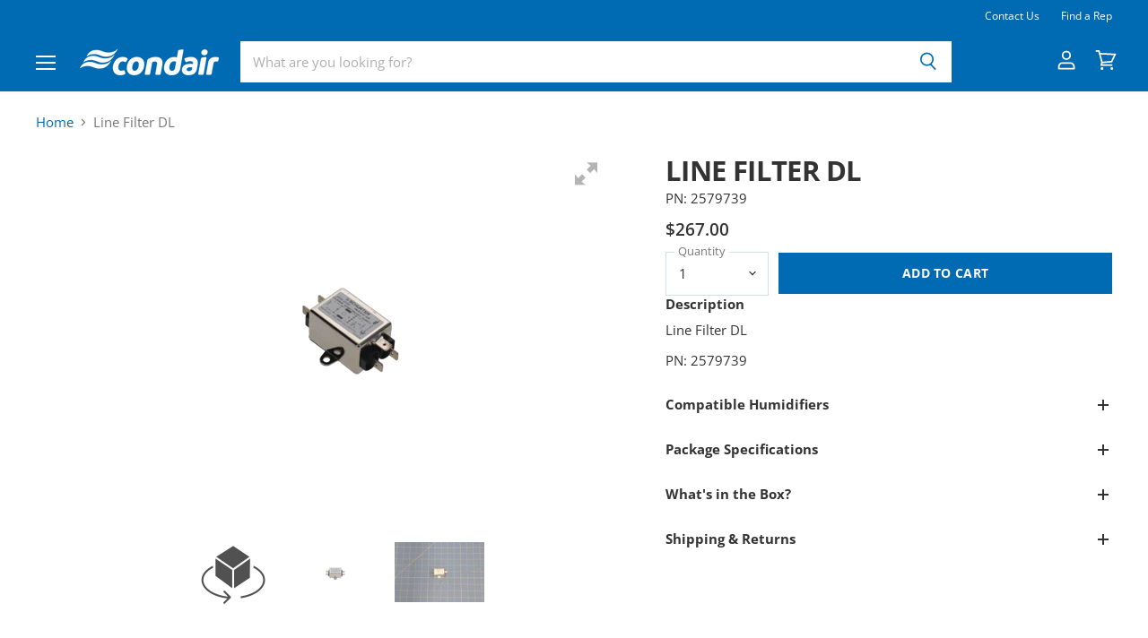

--- FILE ---
content_type: text/html; charset=utf-8
request_url: https://condairparts.ca/products/line-filter-dl
body_size: 27433
content:
<!doctype html>
<html class="no-js no-touch" lang="en">
  <head>
    <!-- Google Tag Manager -->
    

    <script>(function(w,d,s,l,i){w[l]=w[l]||[];w[l].push({'gtm.start':
    new Date().getTime(),event:'gtm.js'});var f=d.getElementsByTagName(s)[0],
    j=d.createElement(s),dl=l!='dataLayer'?'&l='+l:'';j.async=true;j.src=
    'https://www.googletagmanager.com/gtm.js?id='+i+dl;f.parentNode.insertBefore(j,f);
    })(window,document,'script','dataLayer','GTM-MG4NSTX');</script>
    <!-- End Google Tag Manager -->
    
    <meta charset="utf-8">
    <meta http-equiv="x-ua-compatible" content="IE=edge">
    <meta name="format-detection" content="telephone=no">

    <link rel="preconnect" href="https://cdn.shopify.com" crossorigin>

    
    

    <title>Line Filter DL — Condair Parts CA</title>

    
      <meta name="description" content="Description Line Filter DL PN: 2579739 Compatible Humidifiers Series: DL Package Specifications Length 9 inches Width 5.5 inches Height 1 inches Weight 58 grams What&#39;s in the Box? Line Filter DL Shipping &amp;amp; Returns Warranty period for product returns is 90 days.">
    

    
  <link rel="shortcut icon" href="//condairparts.ca/cdn/shop/files/apple-touch-icon-57x57_32x32.png?v=1614308098" type="image/png">


    
      <link rel="canonical" href="https://condairparts.ca/products/line-filter-dl" />
    

    <meta name="viewport" content="width=device-width">

    
    















<meta property="og:site_name" content="Condair Parts CA">
<meta property="og:url" content="https://condairparts.ca/products/line-filter-dl">
<meta property="og:title" content="Line Filter DL">
<meta property="og:type" content="website">
<meta property="og:description" content="Description Line Filter DL PN: 2579739 Compatible Humidifiers Series: DL Package Specifications Length 9 inches Width 5.5 inches Height 1 inches Weight 58 grams What&#39;s in the Box? Line Filter DL Shipping &amp;amp; Returns Warranty period for product returns is 90 days.">




    
    
    

    
    
    <meta
      property="og:image"
      content="https://condairparts.ca/cdn/shop/files/part2579739_transparent01_1200x800.png?v=1764795411"
    />
    <meta
      property="og:image:secure_url"
      content="https://condairparts.ca/cdn/shop/files/part2579739_transparent01_1200x800.png?v=1764795411"
    />
    <meta property="og:image:width" content="1200" />
    <meta property="og:image:height" content="800" />
    
    
    <meta property="og:image:alt" content="Social media image" />
  









  <meta name="twitter:site" content="@CondairUSACA">








<meta name="twitter:title" content="Line Filter DL">
<meta name="twitter:description" content="Description Line Filter DL PN: 2579739 Compatible Humidifiers Series: DL Package Specifications Length 9 inches Width 5.5 inches Height 1 inches Weight 58 grams What&#39;s in the Box? Line Filter DL Shipping &amp;amp; Returns Warranty period for product returns is 90 days.">


    
    
    
      
      
      <meta name="twitter:card" content="summary_large_image">
    
    
    <meta
      property="twitter:image"
      content="https://condairparts.ca/cdn/shop/files/part2579739_transparent01_1200x600_crop_center.png?v=1764795411"
    />
    <meta property="twitter:image:width" content="1200" />
    <meta property="twitter:image:height" content="600" />
    
    
    <meta property="twitter:image:alt" content="Social media image" />
  



    

    <link rel="preload" href="//condairparts.ca/cdn/fonts/open_sans/opensans_n6.15aeff3c913c3fe570c19cdfeed14ce10d09fb08.woff2" as="font" crossorigin="anonymous">

    
      <link rel="preload" as="style" href="//condairparts.ca/cdn/shop/t/68/assets/theme.scss.css?v=11304615687433387451765908358">
      <link rel="preload" as="style" href="//condairparts.ca/cdn/shop/t/68/assets/theme-more.scss.css?v=41004039236420323061765908358">
    

    <script>window.performance && window.performance.mark && window.performance.mark('shopify.content_for_header.start');</script><meta id="shopify-digital-wallet" name="shopify-digital-wallet" content="/49057890454/digital_wallets/dialog">
<meta name="shopify-checkout-api-token" content="164e67c337e77a5ef4fcf4d9c162a5cd">
<link rel="alternate" hreflang="x-default" href="https://condairparts.ca/products/line-filter-dl">
<link rel="alternate" hreflang="en-CA" href="https://condairparts.ca/products/line-filter-dl">
<link rel="alternate" hreflang="fr-CA" href="https://condairparts.ca/fr/products/line-filter-dl">
<link rel="alternate" type="application/json+oembed" href="https://condairparts.ca/products/line-filter-dl.oembed">
<script async="async" src="/checkouts/internal/preloads.js?locale=en-CA"></script>
<link rel="preconnect" href="https://shop.app" crossorigin="anonymous">
<script async="async" src="https://shop.app/checkouts/internal/preloads.js?locale=en-CA&shop_id=49057890454" crossorigin="anonymous"></script>
<script id="apple-pay-shop-capabilities" type="application/json">{"shopId":49057890454,"countryCode":"CA","currencyCode":"CAD","merchantCapabilities":["supports3DS"],"merchantId":"gid:\/\/shopify\/Shop\/49057890454","merchantName":"Condair Parts CA","requiredBillingContactFields":["postalAddress","email"],"requiredShippingContactFields":["postalAddress","email"],"shippingType":"shipping","supportedNetworks":["visa","masterCard","interac"],"total":{"type":"pending","label":"Condair Parts CA","amount":"1.00"},"shopifyPaymentsEnabled":true,"supportsSubscriptions":true}</script>
<script id="shopify-features" type="application/json">{"accessToken":"164e67c337e77a5ef4fcf4d9c162a5cd","betas":["rich-media-storefront-analytics"],"domain":"condairparts.ca","predictiveSearch":true,"shopId":49057890454,"locale":"en"}</script>
<script>var Shopify = Shopify || {};
Shopify.shop = "condair-parts-ca.myshopify.com";
Shopify.locale = "en";
Shopify.currency = {"active":"CAD","rate":"1.0"};
Shopify.country = "CA";
Shopify.theme = {"name":"Condair v1.7.0","id":147515179158,"schema_name":"Superstore","schema_version":"1.7.0","theme_store_id":null,"role":"main"};
Shopify.theme.handle = "null";
Shopify.theme.style = {"id":null,"handle":null};
Shopify.cdnHost = "condairparts.ca/cdn";
Shopify.routes = Shopify.routes || {};
Shopify.routes.root = "/";</script>
<script type="module">!function(o){(o.Shopify=o.Shopify||{}).modules=!0}(window);</script>
<script>!function(o){function n(){var o=[];function n(){o.push(Array.prototype.slice.apply(arguments))}return n.q=o,n}var t=o.Shopify=o.Shopify||{};t.loadFeatures=n(),t.autoloadFeatures=n()}(window);</script>
<script>
  window.ShopifyPay = window.ShopifyPay || {};
  window.ShopifyPay.apiHost = "shop.app\/pay";
  window.ShopifyPay.redirectState = null;
</script>
<script id="shop-js-analytics" type="application/json">{"pageType":"product"}</script>
<script defer="defer" async type="module" src="//condairparts.ca/cdn/shopifycloud/shop-js/modules/v2/client.init-shop-cart-sync_WVOgQShq.en.esm.js"></script>
<script defer="defer" async type="module" src="//condairparts.ca/cdn/shopifycloud/shop-js/modules/v2/chunk.common_C_13GLB1.esm.js"></script>
<script defer="defer" async type="module" src="//condairparts.ca/cdn/shopifycloud/shop-js/modules/v2/chunk.modal_CLfMGd0m.esm.js"></script>
<script type="module">
  await import("//condairparts.ca/cdn/shopifycloud/shop-js/modules/v2/client.init-shop-cart-sync_WVOgQShq.en.esm.js");
await import("//condairparts.ca/cdn/shopifycloud/shop-js/modules/v2/chunk.common_C_13GLB1.esm.js");
await import("//condairparts.ca/cdn/shopifycloud/shop-js/modules/v2/chunk.modal_CLfMGd0m.esm.js");

  window.Shopify.SignInWithShop?.initShopCartSync?.({"fedCMEnabled":true,"windoidEnabled":true});

</script>
<script>
  window.Shopify = window.Shopify || {};
  if (!window.Shopify.featureAssets) window.Shopify.featureAssets = {};
  window.Shopify.featureAssets['shop-js'] = {"shop-cart-sync":["modules/v2/client.shop-cart-sync_DuR37GeY.en.esm.js","modules/v2/chunk.common_C_13GLB1.esm.js","modules/v2/chunk.modal_CLfMGd0m.esm.js"],"init-fed-cm":["modules/v2/client.init-fed-cm_BucUoe6W.en.esm.js","modules/v2/chunk.common_C_13GLB1.esm.js","modules/v2/chunk.modal_CLfMGd0m.esm.js"],"shop-toast-manager":["modules/v2/client.shop-toast-manager_B0JfrpKj.en.esm.js","modules/v2/chunk.common_C_13GLB1.esm.js","modules/v2/chunk.modal_CLfMGd0m.esm.js"],"init-shop-cart-sync":["modules/v2/client.init-shop-cart-sync_WVOgQShq.en.esm.js","modules/v2/chunk.common_C_13GLB1.esm.js","modules/v2/chunk.modal_CLfMGd0m.esm.js"],"shop-button":["modules/v2/client.shop-button_B_U3bv27.en.esm.js","modules/v2/chunk.common_C_13GLB1.esm.js","modules/v2/chunk.modal_CLfMGd0m.esm.js"],"init-windoid":["modules/v2/client.init-windoid_DuP9q_di.en.esm.js","modules/v2/chunk.common_C_13GLB1.esm.js","modules/v2/chunk.modal_CLfMGd0m.esm.js"],"shop-cash-offers":["modules/v2/client.shop-cash-offers_BmULhtno.en.esm.js","modules/v2/chunk.common_C_13GLB1.esm.js","modules/v2/chunk.modal_CLfMGd0m.esm.js"],"pay-button":["modules/v2/client.pay-button_CrPSEbOK.en.esm.js","modules/v2/chunk.common_C_13GLB1.esm.js","modules/v2/chunk.modal_CLfMGd0m.esm.js"],"init-customer-accounts":["modules/v2/client.init-customer-accounts_jNk9cPYQ.en.esm.js","modules/v2/client.shop-login-button_DJ5ldayH.en.esm.js","modules/v2/chunk.common_C_13GLB1.esm.js","modules/v2/chunk.modal_CLfMGd0m.esm.js"],"avatar":["modules/v2/client.avatar_BTnouDA3.en.esm.js"],"checkout-modal":["modules/v2/client.checkout-modal_pBPyh9w8.en.esm.js","modules/v2/chunk.common_C_13GLB1.esm.js","modules/v2/chunk.modal_CLfMGd0m.esm.js"],"init-shop-for-new-customer-accounts":["modules/v2/client.init-shop-for-new-customer-accounts_BUoCy7a5.en.esm.js","modules/v2/client.shop-login-button_DJ5ldayH.en.esm.js","modules/v2/chunk.common_C_13GLB1.esm.js","modules/v2/chunk.modal_CLfMGd0m.esm.js"],"init-customer-accounts-sign-up":["modules/v2/client.init-customer-accounts-sign-up_CnczCz9H.en.esm.js","modules/v2/client.shop-login-button_DJ5ldayH.en.esm.js","modules/v2/chunk.common_C_13GLB1.esm.js","modules/v2/chunk.modal_CLfMGd0m.esm.js"],"init-shop-email-lookup-coordinator":["modules/v2/client.init-shop-email-lookup-coordinator_CzjY5t9o.en.esm.js","modules/v2/chunk.common_C_13GLB1.esm.js","modules/v2/chunk.modal_CLfMGd0m.esm.js"],"shop-follow-button":["modules/v2/client.shop-follow-button_CsYC63q7.en.esm.js","modules/v2/chunk.common_C_13GLB1.esm.js","modules/v2/chunk.modal_CLfMGd0m.esm.js"],"shop-login-button":["modules/v2/client.shop-login-button_DJ5ldayH.en.esm.js","modules/v2/chunk.common_C_13GLB1.esm.js","modules/v2/chunk.modal_CLfMGd0m.esm.js"],"shop-login":["modules/v2/client.shop-login_B9ccPdmx.en.esm.js","modules/v2/chunk.common_C_13GLB1.esm.js","modules/v2/chunk.modal_CLfMGd0m.esm.js"],"lead-capture":["modules/v2/client.lead-capture_D0K_KgYb.en.esm.js","modules/v2/chunk.common_C_13GLB1.esm.js","modules/v2/chunk.modal_CLfMGd0m.esm.js"],"payment-terms":["modules/v2/client.payment-terms_BWmiNN46.en.esm.js","modules/v2/chunk.common_C_13GLB1.esm.js","modules/v2/chunk.modal_CLfMGd0m.esm.js"]};
</script>
<script>(function() {
  var isLoaded = false;
  function asyncLoad() {
    if (isLoaded) return;
    isLoaded = true;
    var urls = ["https:\/\/cdn.langshop.app\/buckets\/app\/libs\/storefront\/sdk.js?release=v2.14.7\u0026proxy_prefix=\/apps\/langshop\u0026shop=condair-parts-ca.myshopify.com"];
    for (var i = 0; i < urls.length; i++) {
      var s = document.createElement('script');
      s.type = 'text/javascript';
      s.async = true;
      s.src = urls[i];
      var x = document.getElementsByTagName('script')[0];
      x.parentNode.insertBefore(s, x);
    }
  };
  if(window.attachEvent) {
    window.attachEvent('onload', asyncLoad);
  } else {
    window.addEventListener('load', asyncLoad, false);
  }
})();</script>
<script id="__st">var __st={"a":49057890454,"offset":-18000,"reqid":"fccafdc0-1174-4097-aeb3-4de9c97325f1-1769653773","pageurl":"condairparts.ca\/products\/line-filter-dl","u":"6774d82fb270","p":"product","rtyp":"product","rid":7779776757910};</script>
<script>window.ShopifyPaypalV4VisibilityTracking = true;</script>
<script id="captcha-bootstrap">!function(){'use strict';const t='contact',e='account',n='new_comment',o=[[t,t],['blogs',n],['comments',n],[t,'customer']],c=[[e,'customer_login'],[e,'guest_login'],[e,'recover_customer_password'],[e,'create_customer']],r=t=>t.map((([t,e])=>`form[action*='/${t}']:not([data-nocaptcha='true']) input[name='form_type'][value='${e}']`)).join(','),a=t=>()=>t?[...document.querySelectorAll(t)].map((t=>t.form)):[];function s(){const t=[...o],e=r(t);return a(e)}const i='password',u='form_key',d=['recaptcha-v3-token','g-recaptcha-response','h-captcha-response',i],f=()=>{try{return window.sessionStorage}catch{return}},m='__shopify_v',_=t=>t.elements[u];function p(t,e,n=!1){try{const o=window.sessionStorage,c=JSON.parse(o.getItem(e)),{data:r}=function(t){const{data:e,action:n}=t;return t[m]||n?{data:e,action:n}:{data:t,action:n}}(c);for(const[e,n]of Object.entries(r))t.elements[e]&&(t.elements[e].value=n);n&&o.removeItem(e)}catch(o){console.error('form repopulation failed',{error:o})}}const l='form_type',E='cptcha';function T(t){t.dataset[E]=!0}const w=window,h=w.document,L='Shopify',v='ce_forms',y='captcha';let A=!1;((t,e)=>{const n=(g='f06e6c50-85a8-45c8-87d0-21a2b65856fe',I='https://cdn.shopify.com/shopifycloud/storefront-forms-hcaptcha/ce_storefront_forms_captcha_hcaptcha.v1.5.2.iife.js',D={infoText:'Protected by hCaptcha',privacyText:'Privacy',termsText:'Terms'},(t,e,n)=>{const o=w[L][v],c=o.bindForm;if(c)return c(t,g,e,D).then(n);var r;o.q.push([[t,g,e,D],n]),r=I,A||(h.body.append(Object.assign(h.createElement('script'),{id:'captcha-provider',async:!0,src:r})),A=!0)});var g,I,D;w[L]=w[L]||{},w[L][v]=w[L][v]||{},w[L][v].q=[],w[L][y]=w[L][y]||{},w[L][y].protect=function(t,e){n(t,void 0,e),T(t)},Object.freeze(w[L][y]),function(t,e,n,w,h,L){const[v,y,A,g]=function(t,e,n){const i=e?o:[],u=t?c:[],d=[...i,...u],f=r(d),m=r(i),_=r(d.filter((([t,e])=>n.includes(e))));return[a(f),a(m),a(_),s()]}(w,h,L),I=t=>{const e=t.target;return e instanceof HTMLFormElement?e:e&&e.form},D=t=>v().includes(t);t.addEventListener('submit',(t=>{const e=I(t);if(!e)return;const n=D(e)&&!e.dataset.hcaptchaBound&&!e.dataset.recaptchaBound,o=_(e),c=g().includes(e)&&(!o||!o.value);(n||c)&&t.preventDefault(),c&&!n&&(function(t){try{if(!f())return;!function(t){const e=f();if(!e)return;const n=_(t);if(!n)return;const o=n.value;o&&e.removeItem(o)}(t);const e=Array.from(Array(32),(()=>Math.random().toString(36)[2])).join('');!function(t,e){_(t)||t.append(Object.assign(document.createElement('input'),{type:'hidden',name:u})),t.elements[u].value=e}(t,e),function(t,e){const n=f();if(!n)return;const o=[...t.querySelectorAll(`input[type='${i}']`)].map((({name:t})=>t)),c=[...d,...o],r={};for(const[a,s]of new FormData(t).entries())c.includes(a)||(r[a]=s);n.setItem(e,JSON.stringify({[m]:1,action:t.action,data:r}))}(t,e)}catch(e){console.error('failed to persist form',e)}}(e),e.submit())}));const S=(t,e)=>{t&&!t.dataset[E]&&(n(t,e.some((e=>e===t))),T(t))};for(const o of['focusin','change'])t.addEventListener(o,(t=>{const e=I(t);D(e)&&S(e,y())}));const B=e.get('form_key'),M=e.get(l),P=B&&M;t.addEventListener('DOMContentLoaded',(()=>{const t=y();if(P)for(const e of t)e.elements[l].value===M&&p(e,B);[...new Set([...A(),...v().filter((t=>'true'===t.dataset.shopifyCaptcha))])].forEach((e=>S(e,t)))}))}(h,new URLSearchParams(w.location.search),n,t,e,['guest_login'])})(!0,!0)}();</script>
<script integrity="sha256-4kQ18oKyAcykRKYeNunJcIwy7WH5gtpwJnB7kiuLZ1E=" data-source-attribution="shopify.loadfeatures" defer="defer" src="//condairparts.ca/cdn/shopifycloud/storefront/assets/storefront/load_feature-a0a9edcb.js" crossorigin="anonymous"></script>
<script crossorigin="anonymous" defer="defer" src="//condairparts.ca/cdn/shopifycloud/storefront/assets/shopify_pay/storefront-65b4c6d7.js?v=20250812"></script>
<script data-source-attribution="shopify.dynamic_checkout.dynamic.init">var Shopify=Shopify||{};Shopify.PaymentButton=Shopify.PaymentButton||{isStorefrontPortableWallets:!0,init:function(){window.Shopify.PaymentButton.init=function(){};var t=document.createElement("script");t.src="https://condairparts.ca/cdn/shopifycloud/portable-wallets/latest/portable-wallets.en.js",t.type="module",document.head.appendChild(t)}};
</script>
<script data-source-attribution="shopify.dynamic_checkout.buyer_consent">
  function portableWalletsHideBuyerConsent(e){var t=document.getElementById("shopify-buyer-consent"),n=document.getElementById("shopify-subscription-policy-button");t&&n&&(t.classList.add("hidden"),t.setAttribute("aria-hidden","true"),n.removeEventListener("click",e))}function portableWalletsShowBuyerConsent(e){var t=document.getElementById("shopify-buyer-consent"),n=document.getElementById("shopify-subscription-policy-button");t&&n&&(t.classList.remove("hidden"),t.removeAttribute("aria-hidden"),n.addEventListener("click",e))}window.Shopify?.PaymentButton&&(window.Shopify.PaymentButton.hideBuyerConsent=portableWalletsHideBuyerConsent,window.Shopify.PaymentButton.showBuyerConsent=portableWalletsShowBuyerConsent);
</script>
<script data-source-attribution="shopify.dynamic_checkout.cart.bootstrap">document.addEventListener("DOMContentLoaded",(function(){function t(){return document.querySelector("shopify-accelerated-checkout-cart, shopify-accelerated-checkout")}if(t())Shopify.PaymentButton.init();else{new MutationObserver((function(e,n){t()&&(Shopify.PaymentButton.init(),n.disconnect())})).observe(document.body,{childList:!0,subtree:!0})}}));
</script>
<link id="shopify-accelerated-checkout-styles" rel="stylesheet" media="screen" href="https://condairparts.ca/cdn/shopifycloud/portable-wallets/latest/accelerated-checkout-backwards-compat.css" crossorigin="anonymous">
<style id="shopify-accelerated-checkout-cart">
        #shopify-buyer-consent {
  margin-top: 1em;
  display: inline-block;
  width: 100%;
}

#shopify-buyer-consent.hidden {
  display: none;
}

#shopify-subscription-policy-button {
  background: none;
  border: none;
  padding: 0;
  text-decoration: underline;
  font-size: inherit;
  cursor: pointer;
}

#shopify-subscription-policy-button::before {
  box-shadow: none;
}

      </style>

<script>window.performance && window.performance.mark && window.performance.mark('shopify.content_for_header.end');</script>

    <script> 
      document.documentElement.className=document.documentElement.className.replace(/\bno-js\b/,'js');
      if(window.Shopify&&window.Shopify.designMode)document.documentElement.className+=' in-theme-editor';
      if(('ontouchstart' in window)||window.DocumentTouch&&document instanceof DocumentTouch)document.documentElement.className=document.documentElement.className.replace(/\bno-touch\b/,'has-touch');
    </script>

    <script src="//condairparts.ca/cdn/shop/t/68/assets/api.js?v=46720568759306976631765908358"></script>

    
      <link href="//condairparts.ca/cdn/shop/t/68/assets/theme.scss.css?v=11304615687433387451765908358" rel="stylesheet" type="text/css" media="all" />
      <link href="//condairparts.ca/cdn/shop/t/68/assets/theme-more.scss.css?v=41004039236420323061765908358" rel="stylesheet" type="text/css" media="all" />
    

    

    

    
    <script>
      window.Theme = window.Theme || {};
      window.Theme.routes = {
        "root_url": "/",
        "account_url": "/account",
        "account_login_url": "/account/login",
        "account_logout_url": "/account/logout",
        "account_register_url": "/account/register",
        "account_addresses_url": "/account/addresses",
        "collections_url": "/collections",
        "all_products_collection_url": "/collections/all",
        "search_url": "/search",
        "cart_url": "/cart",
        "cart_add_url": "/cart/add",
        "cart_change_url": "/cart/change",
        "cart_clear_url": "/cart/clear",
        "product_recommendations_url": "/recommendations/products"
      };
      window.Theme.customer_type = null;
      window.Theme.discounts = {
        "contractor": "5",
        "agent": "43",
        "oem": "43",
        "wholesale": "43",
        "enable_alt_multiplier_discount": null,
        "enable_alt_cont_discount": true,
        "alt_cont_discount_tag": "contractors-get-20",
        "alt_cont_discount_amount": "20"
      };
    </script>

    <script src="//condairparts.ca/cdn/shop/t/68/assets/find-a-rep.js?v=142573387846339501881765908358" defer></script>
  
	<script src="//condairparts.ca/cdn/shop/t/68/assets/magic360.js?v=25530897610311059251765908358" type="text/javascript"></script>
<link href="//condairparts.ca/cdn/shop/t/68/assets/magic360.css?v=72321500022873302581765908358" rel="stylesheet" type="text/css" media="all" />
<link href="//condairparts.ca/cdn/shop/t/68/assets/magic360.additional.css?v=63382264266476338541765908358" rel="stylesheet" type="text/css" media="all" />

<script type="text/javascript">
  Magic360.options = {
    'autospin-direction': 'clockwise',
    'columns': 16,
    'rows': 1,
    'magnify': true,
    'magnifier-width': '60%',
    'magnifier-shape': 'inner',
    'fullscreen': true,
    'spin': 'drag',
    'speed': 50,
    'mousewheel-step': 1,
    'autospin-speed': 4000,
    'smoothing': true,
    'autospin': 'once',
    'autospin-start': 'load,hover',
    'autospin-stop': 'click',
    'initialize-on': 'load',
    'start-column': 1,
    'start-row': 'auto',
    'loop-column': true,
    'loop-row': false,
    'reverse-column': false,
    'reverse-row': false,
    'column-increment': 1,
    'row-increment': 1,
    'hint': true
  }
  Magic360.lang = {
    'loading-text': 'Loading...',
    'fullscreen-loading-text': 'Loading large spin...',
    'hint-text': 'Drag to spin',
    'mobile-hint-text': 'Swipe to spin'
  }
</script>

  
<!-- Facebook Pixel Code -->
<script>
!function(f,b,e,v,n,t,s)
{if(f.fbq)return;n=f.fbq=function(){n.callMethod?
n.callMethod.apply(n,arguments):n.queue.push(arguments)};
if(!f._fbq)f._fbq=n;n.push=n;n.loaded=!0;n.version='2.0';
n.queue=[];t=b.createElement(e);t.async=!0;
t.src=v;s=b.getElementsByTagName(e)[0];
s.parentNode.insertBefore(t,s)}(window, document,'script',
'https://connect.facebook.net/en_US/fbevents.js');
fbq('init', '221911005909567');
fbq('track', 'PageView');
</script>
<noscript><img height="1" width="1" style="display:none"
src="https://www.facebook.com/tr?id=221911005909567&ev=PageView&noscript=1"
/></noscript>
<!-- End Facebook Pixel Code --><script> 
    window.customerLoggedIn = false; 
    
    window.wholesaleCustomerLoggedIn = false; 
  </script>
<link href="https://monorail-edge.shopifysvc.com" rel="dns-prefetch">
<script>(function(){if ("sendBeacon" in navigator && "performance" in window) {try {var session_token_from_headers = performance.getEntriesByType('navigation')[0].serverTiming.find(x => x.name == '_s').description;} catch {var session_token_from_headers = undefined;}var session_cookie_matches = document.cookie.match(/_shopify_s=([^;]*)/);var session_token_from_cookie = session_cookie_matches && session_cookie_matches.length === 2 ? session_cookie_matches[1] : "";var session_token = session_token_from_headers || session_token_from_cookie || "";function handle_abandonment_event(e) {var entries = performance.getEntries().filter(function(entry) {return /monorail-edge.shopifysvc.com/.test(entry.name);});if (!window.abandonment_tracked && entries.length === 0) {window.abandonment_tracked = true;var currentMs = Date.now();var navigation_start = performance.timing.navigationStart;var payload = {shop_id: 49057890454,url: window.location.href,navigation_start,duration: currentMs - navigation_start,session_token,page_type: "product"};window.navigator.sendBeacon("https://monorail-edge.shopifysvc.com/v1/produce", JSON.stringify({schema_id: "online_store_buyer_site_abandonment/1.1",payload: payload,metadata: {event_created_at_ms: currentMs,event_sent_at_ms: currentMs}}));}}window.addEventListener('pagehide', handle_abandonment_event);}}());</script>
<script id="web-pixels-manager-setup">(function e(e,d,r,n,o){if(void 0===o&&(o={}),!Boolean(null===(a=null===(i=window.Shopify)||void 0===i?void 0:i.analytics)||void 0===a?void 0:a.replayQueue)){var i,a;window.Shopify=window.Shopify||{};var t=window.Shopify;t.analytics=t.analytics||{};var s=t.analytics;s.replayQueue=[],s.publish=function(e,d,r){return s.replayQueue.push([e,d,r]),!0};try{self.performance.mark("wpm:start")}catch(e){}var l=function(){var e={modern:/Edge?\/(1{2}[4-9]|1[2-9]\d|[2-9]\d{2}|\d{4,})\.\d+(\.\d+|)|Firefox\/(1{2}[4-9]|1[2-9]\d|[2-9]\d{2}|\d{4,})\.\d+(\.\d+|)|Chrom(ium|e)\/(9{2}|\d{3,})\.\d+(\.\d+|)|(Maci|X1{2}).+ Version\/(15\.\d+|(1[6-9]|[2-9]\d|\d{3,})\.\d+)([,.]\d+|)( \(\w+\)|)( Mobile\/\w+|) Safari\/|Chrome.+OPR\/(9{2}|\d{3,})\.\d+\.\d+|(CPU[ +]OS|iPhone[ +]OS|CPU[ +]iPhone|CPU IPhone OS|CPU iPad OS)[ +]+(15[._]\d+|(1[6-9]|[2-9]\d|\d{3,})[._]\d+)([._]\d+|)|Android:?[ /-](13[3-9]|1[4-9]\d|[2-9]\d{2}|\d{4,})(\.\d+|)(\.\d+|)|Android.+Firefox\/(13[5-9]|1[4-9]\d|[2-9]\d{2}|\d{4,})\.\d+(\.\d+|)|Android.+Chrom(ium|e)\/(13[3-9]|1[4-9]\d|[2-9]\d{2}|\d{4,})\.\d+(\.\d+|)|SamsungBrowser\/([2-9]\d|\d{3,})\.\d+/,legacy:/Edge?\/(1[6-9]|[2-9]\d|\d{3,})\.\d+(\.\d+|)|Firefox\/(5[4-9]|[6-9]\d|\d{3,})\.\d+(\.\d+|)|Chrom(ium|e)\/(5[1-9]|[6-9]\d|\d{3,})\.\d+(\.\d+|)([\d.]+$|.*Safari\/(?![\d.]+ Edge\/[\d.]+$))|(Maci|X1{2}).+ Version\/(10\.\d+|(1[1-9]|[2-9]\d|\d{3,})\.\d+)([,.]\d+|)( \(\w+\)|)( Mobile\/\w+|) Safari\/|Chrome.+OPR\/(3[89]|[4-9]\d|\d{3,})\.\d+\.\d+|(CPU[ +]OS|iPhone[ +]OS|CPU[ +]iPhone|CPU IPhone OS|CPU iPad OS)[ +]+(10[._]\d+|(1[1-9]|[2-9]\d|\d{3,})[._]\d+)([._]\d+|)|Android:?[ /-](13[3-9]|1[4-9]\d|[2-9]\d{2}|\d{4,})(\.\d+|)(\.\d+|)|Mobile Safari.+OPR\/([89]\d|\d{3,})\.\d+\.\d+|Android.+Firefox\/(13[5-9]|1[4-9]\d|[2-9]\d{2}|\d{4,})\.\d+(\.\d+|)|Android.+Chrom(ium|e)\/(13[3-9]|1[4-9]\d|[2-9]\d{2}|\d{4,})\.\d+(\.\d+|)|Android.+(UC? ?Browser|UCWEB|U3)[ /]?(15\.([5-9]|\d{2,})|(1[6-9]|[2-9]\d|\d{3,})\.\d+)\.\d+|SamsungBrowser\/(5\.\d+|([6-9]|\d{2,})\.\d+)|Android.+MQ{2}Browser\/(14(\.(9|\d{2,})|)|(1[5-9]|[2-9]\d|\d{3,})(\.\d+|))(\.\d+|)|K[Aa][Ii]OS\/(3\.\d+|([4-9]|\d{2,})\.\d+)(\.\d+|)/},d=e.modern,r=e.legacy,n=navigator.userAgent;return n.match(d)?"modern":n.match(r)?"legacy":"unknown"}(),u="modern"===l?"modern":"legacy",c=(null!=n?n:{modern:"",legacy:""})[u],f=function(e){return[e.baseUrl,"/wpm","/b",e.hashVersion,"modern"===e.buildTarget?"m":"l",".js"].join("")}({baseUrl:d,hashVersion:r,buildTarget:u}),m=function(e){var d=e.version,r=e.bundleTarget,n=e.surface,o=e.pageUrl,i=e.monorailEndpoint;return{emit:function(e){var a=e.status,t=e.errorMsg,s=(new Date).getTime(),l=JSON.stringify({metadata:{event_sent_at_ms:s},events:[{schema_id:"web_pixels_manager_load/3.1",payload:{version:d,bundle_target:r,page_url:o,status:a,surface:n,error_msg:t},metadata:{event_created_at_ms:s}}]});if(!i)return console&&console.warn&&console.warn("[Web Pixels Manager] No Monorail endpoint provided, skipping logging."),!1;try{return self.navigator.sendBeacon.bind(self.navigator)(i,l)}catch(e){}var u=new XMLHttpRequest;try{return u.open("POST",i,!0),u.setRequestHeader("Content-Type","text/plain"),u.send(l),!0}catch(e){return console&&console.warn&&console.warn("[Web Pixels Manager] Got an unhandled error while logging to Monorail."),!1}}}}({version:r,bundleTarget:l,surface:e.surface,pageUrl:self.location.href,monorailEndpoint:e.monorailEndpoint});try{o.browserTarget=l,function(e){var d=e.src,r=e.async,n=void 0===r||r,o=e.onload,i=e.onerror,a=e.sri,t=e.scriptDataAttributes,s=void 0===t?{}:t,l=document.createElement("script"),u=document.querySelector("head"),c=document.querySelector("body");if(l.async=n,l.src=d,a&&(l.integrity=a,l.crossOrigin="anonymous"),s)for(var f in s)if(Object.prototype.hasOwnProperty.call(s,f))try{l.dataset[f]=s[f]}catch(e){}if(o&&l.addEventListener("load",o),i&&l.addEventListener("error",i),u)u.appendChild(l);else{if(!c)throw new Error("Did not find a head or body element to append the script");c.appendChild(l)}}({src:f,async:!0,onload:function(){if(!function(){var e,d;return Boolean(null===(d=null===(e=window.Shopify)||void 0===e?void 0:e.analytics)||void 0===d?void 0:d.initialized)}()){var d=window.webPixelsManager.init(e)||void 0;if(d){var r=window.Shopify.analytics;r.replayQueue.forEach((function(e){var r=e[0],n=e[1],o=e[2];d.publishCustomEvent(r,n,o)})),r.replayQueue=[],r.publish=d.publishCustomEvent,r.visitor=d.visitor,r.initialized=!0}}},onerror:function(){return m.emit({status:"failed",errorMsg:"".concat(f," has failed to load")})},sri:function(e){var d=/^sha384-[A-Za-z0-9+/=]+$/;return"string"==typeof e&&d.test(e)}(c)?c:"",scriptDataAttributes:o}),m.emit({status:"loading"})}catch(e){m.emit({status:"failed",errorMsg:(null==e?void 0:e.message)||"Unknown error"})}}})({shopId: 49057890454,storefrontBaseUrl: "https://condairparts.ca",extensionsBaseUrl: "https://extensions.shopifycdn.com/cdn/shopifycloud/web-pixels-manager",monorailEndpoint: "https://monorail-edge.shopifysvc.com/unstable/produce_batch",surface: "storefront-renderer",enabledBetaFlags: ["2dca8a86"],webPixelsConfigList: [{"id":"553877654","configuration":"{\"config\":\"{\\\"google_tag_ids\\\":[\\\"G-1HY5RRMTHX\\\",\\\"AW-1041076020\\\"],\\\"gtag_events\\\":[{\\\"type\\\":\\\"search\\\",\\\"action_label\\\":[\\\"G-1HY5RRMTHX\\\",\\\"AW-1041076020\\\"]},{\\\"type\\\":\\\"begin_checkout\\\",\\\"action_label\\\":[\\\"G-1HY5RRMTHX\\\",\\\"AW-1041076020\\\"]},{\\\"type\\\":\\\"view_item\\\",\\\"action_label\\\":[\\\"G-1HY5RRMTHX\\\",\\\"AW-1041076020\\\"]},{\\\"type\\\":\\\"purchase\\\",\\\"action_label\\\":[\\\"G-1HY5RRMTHX\\\",\\\"AW-1041076020\\\"]},{\\\"type\\\":\\\"page_view\\\",\\\"action_label\\\":[\\\"G-1HY5RRMTHX\\\",\\\"AW-1041076020\\\"]},{\\\"type\\\":\\\"add_payment_info\\\",\\\"action_label\\\":[\\\"G-1HY5RRMTHX\\\",\\\"AW-1041076020\\\"]},{\\\"type\\\":\\\"add_to_cart\\\",\\\"action_label\\\":[\\\"G-1HY5RRMTHX\\\",\\\"AW-1041076020\\\"]}],\\\"enable_monitoring_mode\\\":false}\"}","eventPayloadVersion":"v1","runtimeContext":"OPEN","scriptVersion":"b2a88bafab3e21179ed38636efcd8a93","type":"APP","apiClientId":1780363,"privacyPurposes":[],"dataSharingAdjustments":{"protectedCustomerApprovalScopes":["read_customer_address","read_customer_email","read_customer_name","read_customer_personal_data","read_customer_phone"]}},{"id":"82673814","eventPayloadVersion":"v1","runtimeContext":"LAX","scriptVersion":"1","type":"CUSTOM","privacyPurposes":["ANALYTICS"],"name":"Google Analytics tag (migrated)"},{"id":"shopify-app-pixel","configuration":"{}","eventPayloadVersion":"v1","runtimeContext":"STRICT","scriptVersion":"0450","apiClientId":"shopify-pixel","type":"APP","privacyPurposes":["ANALYTICS","MARKETING"]},{"id":"shopify-custom-pixel","eventPayloadVersion":"v1","runtimeContext":"LAX","scriptVersion":"0450","apiClientId":"shopify-pixel","type":"CUSTOM","privacyPurposes":["ANALYTICS","MARKETING"]}],isMerchantRequest: false,initData: {"shop":{"name":"Condair Parts CA","paymentSettings":{"currencyCode":"CAD"},"myshopifyDomain":"condair-parts-ca.myshopify.com","countryCode":"CA","storefrontUrl":"https:\/\/condairparts.ca"},"customer":null,"cart":null,"checkout":null,"productVariants":[{"price":{"amount":267.0,"currencyCode":"CAD"},"product":{"title":"Line Filter DL","vendor":"Condair Parts CA","id":"7779776757910","untranslatedTitle":"Line Filter DL","url":"\/products\/line-filter-dl","type":"Consumables"},"id":"42620406792342","image":{"src":"\/\/condairparts.ca\/cdn\/shop\/files\/part2579739_transparent01.png?v=1764795411"},"sku":"2579739","title":"Default Title","untranslatedTitle":"Default Title"}],"purchasingCompany":null},},"https://condairparts.ca/cdn","1d2a099fw23dfb22ep557258f5m7a2edbae",{"modern":"","legacy":""},{"shopId":"49057890454","storefrontBaseUrl":"https:\/\/condairparts.ca","extensionBaseUrl":"https:\/\/extensions.shopifycdn.com\/cdn\/shopifycloud\/web-pixels-manager","surface":"storefront-renderer","enabledBetaFlags":"[\"2dca8a86\"]","isMerchantRequest":"false","hashVersion":"1d2a099fw23dfb22ep557258f5m7a2edbae","publish":"custom","events":"[[\"page_viewed\",{}],[\"product_viewed\",{\"productVariant\":{\"price\":{\"amount\":267.0,\"currencyCode\":\"CAD\"},\"product\":{\"title\":\"Line Filter DL\",\"vendor\":\"Condair Parts CA\",\"id\":\"7779776757910\",\"untranslatedTitle\":\"Line Filter DL\",\"url\":\"\/products\/line-filter-dl\",\"type\":\"Consumables\"},\"id\":\"42620406792342\",\"image\":{\"src\":\"\/\/condairparts.ca\/cdn\/shop\/files\/part2579739_transparent01.png?v=1764795411\"},\"sku\":\"2579739\",\"title\":\"Default Title\",\"untranslatedTitle\":\"Default Title\"}}]]"});</script><script>
  window.ShopifyAnalytics = window.ShopifyAnalytics || {};
  window.ShopifyAnalytics.meta = window.ShopifyAnalytics.meta || {};
  window.ShopifyAnalytics.meta.currency = 'CAD';
  var meta = {"product":{"id":7779776757910,"gid":"gid:\/\/shopify\/Product\/7779776757910","vendor":"Condair Parts CA","type":"Consumables","handle":"line-filter-dl","variants":[{"id":42620406792342,"price":26700,"name":"Line Filter DL","public_title":null,"sku":"2579739"}],"remote":false},"page":{"pageType":"product","resourceType":"product","resourceId":7779776757910,"requestId":"fccafdc0-1174-4097-aeb3-4de9c97325f1-1769653773"}};
  for (var attr in meta) {
    window.ShopifyAnalytics.meta[attr] = meta[attr];
  }
</script>
<script class="analytics">
  (function () {
    var customDocumentWrite = function(content) {
      var jquery = null;

      if (window.jQuery) {
        jquery = window.jQuery;
      } else if (window.Checkout && window.Checkout.$) {
        jquery = window.Checkout.$;
      }

      if (jquery) {
        jquery('body').append(content);
      }
    };

    var hasLoggedConversion = function(token) {
      if (token) {
        return document.cookie.indexOf('loggedConversion=' + token) !== -1;
      }
      return false;
    }

    var setCookieIfConversion = function(token) {
      if (token) {
        var twoMonthsFromNow = new Date(Date.now());
        twoMonthsFromNow.setMonth(twoMonthsFromNow.getMonth() + 2);

        document.cookie = 'loggedConversion=' + token + '; expires=' + twoMonthsFromNow;
      }
    }

    var trekkie = window.ShopifyAnalytics.lib = window.trekkie = window.trekkie || [];
    if (trekkie.integrations) {
      return;
    }
    trekkie.methods = [
      'identify',
      'page',
      'ready',
      'track',
      'trackForm',
      'trackLink'
    ];
    trekkie.factory = function(method) {
      return function() {
        var args = Array.prototype.slice.call(arguments);
        args.unshift(method);
        trekkie.push(args);
        return trekkie;
      };
    };
    for (var i = 0; i < trekkie.methods.length; i++) {
      var key = trekkie.methods[i];
      trekkie[key] = trekkie.factory(key);
    }
    trekkie.load = function(config) {
      trekkie.config = config || {};
      trekkie.config.initialDocumentCookie = document.cookie;
      var first = document.getElementsByTagName('script')[0];
      var script = document.createElement('script');
      script.type = 'text/javascript';
      script.onerror = function(e) {
        var scriptFallback = document.createElement('script');
        scriptFallback.type = 'text/javascript';
        scriptFallback.onerror = function(error) {
                var Monorail = {
      produce: function produce(monorailDomain, schemaId, payload) {
        var currentMs = new Date().getTime();
        var event = {
          schema_id: schemaId,
          payload: payload,
          metadata: {
            event_created_at_ms: currentMs,
            event_sent_at_ms: currentMs
          }
        };
        return Monorail.sendRequest("https://" + monorailDomain + "/v1/produce", JSON.stringify(event));
      },
      sendRequest: function sendRequest(endpointUrl, payload) {
        // Try the sendBeacon API
        if (window && window.navigator && typeof window.navigator.sendBeacon === 'function' && typeof window.Blob === 'function' && !Monorail.isIos12()) {
          var blobData = new window.Blob([payload], {
            type: 'text/plain'
          });

          if (window.navigator.sendBeacon(endpointUrl, blobData)) {
            return true;
          } // sendBeacon was not successful

        } // XHR beacon

        var xhr = new XMLHttpRequest();

        try {
          xhr.open('POST', endpointUrl);
          xhr.setRequestHeader('Content-Type', 'text/plain');
          xhr.send(payload);
        } catch (e) {
          console.log(e);
        }

        return false;
      },
      isIos12: function isIos12() {
        return window.navigator.userAgent.lastIndexOf('iPhone; CPU iPhone OS 12_') !== -1 || window.navigator.userAgent.lastIndexOf('iPad; CPU OS 12_') !== -1;
      }
    };
    Monorail.produce('monorail-edge.shopifysvc.com',
      'trekkie_storefront_load_errors/1.1',
      {shop_id: 49057890454,
      theme_id: 147515179158,
      app_name: "storefront",
      context_url: window.location.href,
      source_url: "//condairparts.ca/cdn/s/trekkie.storefront.a804e9514e4efded663580eddd6991fcc12b5451.min.js"});

        };
        scriptFallback.async = true;
        scriptFallback.src = '//condairparts.ca/cdn/s/trekkie.storefront.a804e9514e4efded663580eddd6991fcc12b5451.min.js';
        first.parentNode.insertBefore(scriptFallback, first);
      };
      script.async = true;
      script.src = '//condairparts.ca/cdn/s/trekkie.storefront.a804e9514e4efded663580eddd6991fcc12b5451.min.js';
      first.parentNode.insertBefore(script, first);
    };
    trekkie.load(
      {"Trekkie":{"appName":"storefront","development":false,"defaultAttributes":{"shopId":49057890454,"isMerchantRequest":null,"themeId":147515179158,"themeCityHash":"11596359647501752645","contentLanguage":"en","currency":"CAD"},"isServerSideCookieWritingEnabled":true,"monorailRegion":"shop_domain","enabledBetaFlags":["65f19447","b5387b81"]},"Session Attribution":{},"S2S":{"facebookCapiEnabled":false,"source":"trekkie-storefront-renderer","apiClientId":580111}}
    );

    var loaded = false;
    trekkie.ready(function() {
      if (loaded) return;
      loaded = true;

      window.ShopifyAnalytics.lib = window.trekkie;

      var originalDocumentWrite = document.write;
      document.write = customDocumentWrite;
      try { window.ShopifyAnalytics.merchantGoogleAnalytics.call(this); } catch(error) {};
      document.write = originalDocumentWrite;

      window.ShopifyAnalytics.lib.page(null,{"pageType":"product","resourceType":"product","resourceId":7779776757910,"requestId":"fccafdc0-1174-4097-aeb3-4de9c97325f1-1769653773","shopifyEmitted":true});

      var match = window.location.pathname.match(/checkouts\/(.+)\/(thank_you|post_purchase)/)
      var token = match? match[1]: undefined;
      if (!hasLoggedConversion(token)) {
        setCookieIfConversion(token);
        window.ShopifyAnalytics.lib.track("Viewed Product",{"currency":"CAD","variantId":42620406792342,"productId":7779776757910,"productGid":"gid:\/\/shopify\/Product\/7779776757910","name":"Line Filter DL","price":"267.00","sku":"2579739","brand":"Condair Parts CA","variant":null,"category":"Consumables","nonInteraction":true,"remote":false},undefined,undefined,{"shopifyEmitted":true});
      window.ShopifyAnalytics.lib.track("monorail:\/\/trekkie_storefront_viewed_product\/1.1",{"currency":"CAD","variantId":42620406792342,"productId":7779776757910,"productGid":"gid:\/\/shopify\/Product\/7779776757910","name":"Line Filter DL","price":"267.00","sku":"2579739","brand":"Condair Parts CA","variant":null,"category":"Consumables","nonInteraction":true,"remote":false,"referer":"https:\/\/condairparts.ca\/products\/line-filter-dl"});
      }
    });


        var eventsListenerScript = document.createElement('script');
        eventsListenerScript.async = true;
        eventsListenerScript.src = "//condairparts.ca/cdn/shopifycloud/storefront/assets/shop_events_listener-3da45d37.js";
        document.getElementsByTagName('head')[0].appendChild(eventsListenerScript);

})();</script>
  <script>
  if (!window.ga || (window.ga && typeof window.ga !== 'function')) {
    window.ga = function ga() {
      (window.ga.q = window.ga.q || []).push(arguments);
      if (window.Shopify && window.Shopify.analytics && typeof window.Shopify.analytics.publish === 'function') {
        window.Shopify.analytics.publish("ga_stub_called", {}, {sendTo: "google_osp_migration"});
      }
      console.error("Shopify's Google Analytics stub called with:", Array.from(arguments), "\nSee https://help.shopify.com/manual/promoting-marketing/pixels/pixel-migration#google for more information.");
    };
    if (window.Shopify && window.Shopify.analytics && typeof window.Shopify.analytics.publish === 'function') {
      window.Shopify.analytics.publish("ga_stub_initialized", {}, {sendTo: "google_osp_migration"});
    }
  }
</script>
<script
  defer
  src="https://condairparts.ca/cdn/shopifycloud/perf-kit/shopify-perf-kit-3.1.0.min.js"
  data-application="storefront-renderer"
  data-shop-id="49057890454"
  data-render-region="gcp-us-east1"
  data-page-type="product"
  data-theme-instance-id="147515179158"
  data-theme-name="Superstore"
  data-theme-version="1.7.0"
  data-monorail-region="shop_domain"
  data-resource-timing-sampling-rate="10"
  data-shs="true"
  data-shs-beacon="true"
  data-shs-export-with-fetch="true"
  data-shs-logs-sample-rate="1"
  data-shs-beacon-endpoint="https://condairparts.ca/api/collect"
></script>
</head>

  <body
    
    class="template-product"
    data-template=""
    
      data-instant-allow-query-string
    
  >
    <!-- Google Tag Manager (noscript) -->
    <noscript><iframe src="https://www.googletagmanager.com/ns.html?id=GTM-MG4NSTX"
    height="0" width="0" style="display:none;visibility:hidden"></iframe></noscript>
    <!-- End Google Tag Manager (noscript) -->

    <a class="skip-to-main" href="#site-main">Skip to content</a>
    <div id="shopify-section-static-announcement" class="shopify-section site-announcement"><script
  type="application/json"
  data-section-id="static-announcement"
  data-section-type="static-announcement">
</script>










</div>
    <div id="shopify-section-static-utility-bar" class="shopify-section"><style data-shopify>
  .utility-bar {
    background-color: #006ab3;
  }

  .utility-bar a {
    color: #ffffff;
  }

  .utility-bar a:hover {
    color: #e3e3e3;
  }
</style>

<script
  type="application/json"
  data-section-type="static-utility-bar"
  data-section-id="static-utility-bar"
  data-section-data
>
  {
    "settings": {
      "mobile_layout": "below"
    }
  }
</script>



  <div class="utility-bar utility-bar-full-width">
    <div class="utility-bar-content">
      

      
        <div class="utility-bar-right">
          
            <a href="/pages/contact-us">Contact Us</a>
          
            <a href="/pages/find-a-rep">Find a Rep</a>
          
        </div>
      
    </div>

    
    
    
    

    
      <div class="utility-bar-mobile" style="display: none;" data-utility-bar-mobile>
        
          <hr class="navmenu-hr">
        
        <div class="navmenu-utility-bar">
          

          
            



<ul
  class="navmenu navmenu-depth-1 "
  data-navmenu
  
  
>
  
    

    
    

    
      <li
        class="navmenu-item navmenu-id-contact-us"
      >
        <a
          class="navmenu-link "
          href="/pages/contact-us"
        >
          Contact Us
        </a>
      </li>
    
  
    

    
    

    
      <li
        class="navmenu-item navmenu-id-find-a-rep"
      >
        <a
          class="navmenu-link "
          href="/pages/find-a-rep"
        >
          Find a Rep
        </a>
      </li>
    
  
</ul>

          
        </div>
        
      </div>
    
  </div>



</div>

    
        <div id="shopify-section-static-minimal-header" class="shopify-section site-header-wrapper">

<script
  type="application/json"
  data-section-id="static-minimal-header"
  data-section-type="static-header"
  data-section-data>
  {
    "settings": {
      "header_layout": "minimal",
      "header_logo_layout": "left",
      "sticky_header": true,
      "live_search": {
        "enable": true,
        "content_types": "article,page,product",
        "money_format": "${{amount}}",
        "context": {
          "view_all_results": "View all results",
          "view_all_products": "View all products",
          "content_results": {
            "title": "Posts and pages",
            "no_results": "No results."
          },
          "no_results_products": {
            "title": "No products for “*terms*”.",
            "message": "Sorry, we couldn’t find any matches."
          }
        }
      }
    }
  }
</script>


<style data-shopify>
  

  
    @media screen and (min-width: 860px) {
      .site-header--minimal .site-header-main-content {
        height: 30px;
      }
    }
  
</style>

<header
  class="site-header site-header--minimal"
  role="banner"
  data-site-header
>
  <div
    class="
      site-header-main
      site-header-main--logo-left
      
        site-header--full-width
      
      
        live-search-enabled
      
    "
    data-site-header-main
    data-site-header-sticky
  >
    <a class="site-header-button site-header-menu-button" href="#" data-menu-toggle>
      <div class="site-header-icon site-header-menu-icon" tabindex="-1">
        
                                                                                        <svg class="icon-menu "    aria-hidden="true"    focusable="false"    role="presentation"    xmlns="http://www.w3.org/2000/svg" width="22" height="18" viewBox="0 0 22 18" fill="none">          <title>Menu icon</title>        <path d="M21 2H1" stroke="currentColor" stroke-width="2" stroke-linecap="square" stroke-linejoin="round"/>      <path d="M21 9H1" stroke="currentColor" stroke-width="2" stroke-linecap="square" stroke-linejoin="round"/>      <path d="M21 16H1" stroke="currentColor" stroke-width="2" stroke-linecap="square" stroke-linejoin="round"/>    </svg>                              

        <div class="nav-toggle-ie-11">
          
                                                                                            <svg class="icon-search-close "    aria-hidden="true"    focusable="false"    role="presentation"    xmlns="http://www.w3.org/2000/svg" width="18" height="18" viewBox="0 0 18 18" fill="none">          <title>Translation missing: en.general.icons.icon_search_close icon</title>        <path d="M17 1L1 17" stroke="currentColor" stroke-width="2" stroke-linejoin="round"/>      <path d="M1 1L17 17" stroke="currentColor" stroke-width="2" stroke-linejoin="round"/>    </svg>                          

        </div>
        <span class="visually-hidden">Menu</span>
      </div>
    </a>
    <button class="site-header-button site-header-search-button" data-search-toggle>
      <div class="site-header-icon site-header-search-icon" tabindex="-1">
        <span class="search-icon">
          
                                                                                          <svg class="icon-search "    aria-hidden="true"    focusable="false"    role="presentation"    xmlns="http://www.w3.org/2000/svg" width="21" height="24" viewBox="0 0 21 24" fill="none">          <title>Search icon</title>        <path d="M19.5 21.5L13.6155 15.1628" stroke="currentColor" stroke-width="1.75"/>      <circle cx="9.5" cy="9.5" r="7" stroke="currentColor" stroke-width="1.75"/>    </svg>                            

          <span class="visually-hidden">Search</span>
        </span>
        <span class="close-icon">
          
                                                                                            <svg class="icon-search-close "    aria-hidden="true"    focusable="false"    role="presentation"    xmlns="http://www.w3.org/2000/svg" width="18" height="18" viewBox="0 0 18 18" fill="none">          <title>Translation missing: en.general.icons.icon_search_close icon</title>        <path d="M17 1L1 17" stroke="currentColor" stroke-width="2" stroke-linejoin="round"/>      <path d="M1 1L17 17" stroke="currentColor" stroke-width="2" stroke-linejoin="round"/>    </svg>                          

          <span class="visually-hidden">Close search</span>
        </span>
      </div>
    </button>

    <div class="site-header-main-content">
      <div class="site-header-logo">
        <a
          class="site-logo"
          href="/"
        >
          
            

          
            
            

            

            

  
    <noscript data-rimg-noscript>
      <img
        
          src="//condairparts.ca/cdn/shop/files/Condair_Logo_White_155x30.png?v=1614308100"
        

        alt=""
        data-rimg="noscript"
        srcset="//condairparts.ca/cdn/shop/files/Condair_Logo_White_155x30.png?v=1614308100 1x, //condairparts.ca/cdn/shop/files/Condair_Logo_White_310x60.png?v=1614308100 2x, //condairparts.ca/cdn/shop/files/Condair_Logo_White_465x90.png?v=1614308100 3x, //condairparts.ca/cdn/shop/files/Condair_Logo_White_620x120.png?v=1614308100 4x"
        class="desktop-logo-image"
        style="
              height: 30px;
            "
        
      >
    </noscript>
  

  <img
    
      src="//condairparts.ca/cdn/shop/files/Condair_Logo_White_155x30.png?v=1614308100"
    
    alt=""

    
      data-rimg="lazy"
      data-rimg-scale="1"
      data-rimg-template="//condairparts.ca/cdn/shop/files/Condair_Logo_White_{size}.png?v=1614308100"
      data-rimg-max="2112x409"
      data-rimg-crop=""
      
      srcset="data:image/svg+xml;utf8,<svg%20xmlns='http://www.w3.org/2000/svg'%20width='155'%20height='30'></svg>"
    

    class="desktop-logo-image"
    style="
              height: 30px;
            "
    
  >




            
          

          
            

            
            

            

            

  
    <noscript data-rimg-noscript>
      <img
        
          src="//condairparts.ca/cdn/shop/files/Condair_Logo_White_124x24.png?v=1614308100"
        

        alt=""
        data-rimg="noscript"
        srcset="//condairparts.ca/cdn/shop/files/Condair_Logo_White_124x24.png?v=1614308100 1x, //condairparts.ca/cdn/shop/files/Condair_Logo_White_248x48.png?v=1614308100 2x, //condairparts.ca/cdn/shop/files/Condair_Logo_White_372x72.png?v=1614308100 3x, //condairparts.ca/cdn/shop/files/Condair_Logo_White_496x96.png?v=1614308100 4x"
        class="mobile-logo-image"
        style="
              height: 24px;
            "
        
      >
    </noscript>
  

  <img
    
      src="//condairparts.ca/cdn/shop/files/Condair_Logo_White_124x24.png?v=1614308100"
    
    alt=""

    
      data-rimg="lazy"
      data-rimg-scale="1"
      data-rimg-template="//condairparts.ca/cdn/shop/files/Condair_Logo_White_{size}.png?v=1614308100"
      data-rimg-max="2112x409"
      data-rimg-crop=""
      
      srcset="data:image/svg+xml;utf8,<svg%20xmlns='http://www.w3.org/2000/svg'%20width='124'%20height='24'></svg>"
    

    class="mobile-logo-image"
    style="
              height: 24px;
            "
    
  >




            
          
        </a>
      </div>

      



<div class="live-search" data-live-search>
  <form
    class="live-search-form form-fields-inline"
    action="/search"
    method="get"
    role="search"
    aria-label="Product"
    data-live-search-form
  >
    <input type="hidden" name="type" value="article,page,product">
    <div class="form-field no-label">
      <input
        class="form-field-input live-search-form-field"
        type="text"
        name="q"
        aria-label="Search"
        placeholder="What are you looking for?"
        
        autocomplete="off"
        data-live-search-input>
      <button
        type="button"
        class="live-search-takeover-cancel"
        data-live-search-takeover-cancel>
        Cancel
      </button>

      <button
        class="live-search-button"
        type="submit"
        aria-label="Search"
        data-live-search-submit
      >
        <span class="search-icon search-icon--inactive">
          
                                                                                          <svg class="icon-search "    aria-hidden="true"    focusable="false"    role="presentation"    xmlns="http://www.w3.org/2000/svg" width="21" height="24" viewBox="0 0 21 24" fill="none">          <title>Search icon</title>        <path d="M19.5 21.5L13.6155 15.1628" stroke="currentColor" stroke-width="1.75"/>      <circle cx="9.5" cy="9.5" r="7" stroke="currentColor" stroke-width="1.75"/>    </svg>                            

        </span>
        <span class="search-icon search-icon--active">
          
                                                                                                  <svg class="icon-spinner "    aria-hidden="true"    focusable="false"    role="presentation"    xmlns="http://www.w3.org/2000/svg" width="26" height="26" viewBox="0 0 26 26" fill="none">          <title>Spinner icon</title>        <circle opacity="0.29" cx="13" cy="13" r="11" stroke="currentColor" stroke-width="2"/>      <path d="M24 13C24 19.0751 19.0751 24 13 24" stroke="currentColor" stroke-width="2"/>    </svg>                    

        </span>
      </button>
    </div>

    <div class="search-flydown" data-live-search-flydown>
      <div class="search-flydown--placeholder" data-live-search-placeholder>
        <div class="search-flydown--product-items">
          
            <a class="search-flydown--product search-flydown--product" href="#">
                <div class="search-flydown--product-image">
                  <svg class="placeholder--image placeholder--content-image" xmlns="http://www.w3.org/2000/svg" viewBox="0 0 525.5 525.5"><path d="M324.5 212.7H203c-1.6 0-2.8 1.3-2.8 2.8V308c0 1.6 1.3 2.8 2.8 2.8h121.6c1.6 0 2.8-1.3 2.8-2.8v-92.5c0-1.6-1.3-2.8-2.9-2.8zm1.1 95.3c0 .6-.5 1.1-1.1 1.1H203c-.6 0-1.1-.5-1.1-1.1v-92.5c0-.6.5-1.1 1.1-1.1h121.6c.6 0 1.1.5 1.1 1.1V308z"/><path d="M210.4 299.5H240v.1s.1 0 .2-.1h75.2v-76.2h-105v76.2zm1.8-7.2l20-20c1.6-1.6 3.8-2.5 6.1-2.5s4.5.9 6.1 2.5l1.5 1.5 16.8 16.8c-12.9 3.3-20.7 6.3-22.8 7.2h-27.7v-5.5zm101.5-10.1c-20.1 1.7-36.7 4.8-49.1 7.9l-16.9-16.9 26.3-26.3c1.6-1.6 3.8-2.5 6.1-2.5s4.5.9 6.1 2.5l27.5 27.5v7.8zm-68.9 15.5c9.7-3.5 33.9-10.9 68.9-13.8v13.8h-68.9zm68.9-72.7v46.8l-26.2-26.2c-1.9-1.9-4.5-3-7.3-3s-5.4 1.1-7.3 3l-26.3 26.3-.9-.9c-1.9-1.9-4.5-3-7.3-3s-5.4 1.1-7.3 3l-18.8 18.8V225h101.4z"/><path d="M232.8 254c4.6 0 8.3-3.7 8.3-8.3s-3.7-8.3-8.3-8.3-8.3 3.7-8.3 8.3 3.7 8.3 8.3 8.3zm0-14.9c3.6 0 6.6 2.9 6.6 6.6s-2.9 6.6-6.6 6.6-6.6-2.9-6.6-6.6 3-6.6 6.6-6.6z"/></svg>
                </div>

              <div class="search-flydown--product-text">
                <span class="search-flydown--product-title placeholder--content-text"></span>
                <span class="search-flydown--product-sku placeholder--content-text"></span>
                <span class="search-flydown--product-price placeholder--content-text"></span>
              </div>
            </a>
          
            <a class="search-flydown--product search-flydown--product" href="#">
                <div class="search-flydown--product-image">
                  <svg class="placeholder--image placeholder--content-image" xmlns="http://www.w3.org/2000/svg" viewBox="0 0 525.5 525.5"><path d="M324.5 212.7H203c-1.6 0-2.8 1.3-2.8 2.8V308c0 1.6 1.3 2.8 2.8 2.8h121.6c1.6 0 2.8-1.3 2.8-2.8v-92.5c0-1.6-1.3-2.8-2.9-2.8zm1.1 95.3c0 .6-.5 1.1-1.1 1.1H203c-.6 0-1.1-.5-1.1-1.1v-92.5c0-.6.5-1.1 1.1-1.1h121.6c.6 0 1.1.5 1.1 1.1V308z"/><path d="M210.4 299.5H240v.1s.1 0 .2-.1h75.2v-76.2h-105v76.2zm1.8-7.2l20-20c1.6-1.6 3.8-2.5 6.1-2.5s4.5.9 6.1 2.5l1.5 1.5 16.8 16.8c-12.9 3.3-20.7 6.3-22.8 7.2h-27.7v-5.5zm101.5-10.1c-20.1 1.7-36.7 4.8-49.1 7.9l-16.9-16.9 26.3-26.3c1.6-1.6 3.8-2.5 6.1-2.5s4.5.9 6.1 2.5l27.5 27.5v7.8zm-68.9 15.5c9.7-3.5 33.9-10.9 68.9-13.8v13.8h-68.9zm68.9-72.7v46.8l-26.2-26.2c-1.9-1.9-4.5-3-7.3-3s-5.4 1.1-7.3 3l-26.3 26.3-.9-.9c-1.9-1.9-4.5-3-7.3-3s-5.4 1.1-7.3 3l-18.8 18.8V225h101.4z"/><path d="M232.8 254c4.6 0 8.3-3.7 8.3-8.3s-3.7-8.3-8.3-8.3-8.3 3.7-8.3 8.3 3.7 8.3 8.3 8.3zm0-14.9c3.6 0 6.6 2.9 6.6 6.6s-2.9 6.6-6.6 6.6-6.6-2.9-6.6-6.6 3-6.6 6.6-6.6z"/></svg>
                </div>

              <div class="search-flydown--product-text">
                <span class="search-flydown--product-title placeholder--content-text"></span>
                <span class="search-flydown--product-sku placeholder--content-text"></span>
                <span class="search-flydown--product-price placeholder--content-text"></span>
              </div>
            </a>
          
            <a class="search-flydown--product search-flydown--product" href="#">
                <div class="search-flydown--product-image">
                  <svg class="placeholder--image placeholder--content-image" xmlns="http://www.w3.org/2000/svg" viewBox="0 0 525.5 525.5"><path d="M324.5 212.7H203c-1.6 0-2.8 1.3-2.8 2.8V308c0 1.6 1.3 2.8 2.8 2.8h121.6c1.6 0 2.8-1.3 2.8-2.8v-92.5c0-1.6-1.3-2.8-2.9-2.8zm1.1 95.3c0 .6-.5 1.1-1.1 1.1H203c-.6 0-1.1-.5-1.1-1.1v-92.5c0-.6.5-1.1 1.1-1.1h121.6c.6 0 1.1.5 1.1 1.1V308z"/><path d="M210.4 299.5H240v.1s.1 0 .2-.1h75.2v-76.2h-105v76.2zm1.8-7.2l20-20c1.6-1.6 3.8-2.5 6.1-2.5s4.5.9 6.1 2.5l1.5 1.5 16.8 16.8c-12.9 3.3-20.7 6.3-22.8 7.2h-27.7v-5.5zm101.5-10.1c-20.1 1.7-36.7 4.8-49.1 7.9l-16.9-16.9 26.3-26.3c1.6-1.6 3.8-2.5 6.1-2.5s4.5.9 6.1 2.5l27.5 27.5v7.8zm-68.9 15.5c9.7-3.5 33.9-10.9 68.9-13.8v13.8h-68.9zm68.9-72.7v46.8l-26.2-26.2c-1.9-1.9-4.5-3-7.3-3s-5.4 1.1-7.3 3l-26.3 26.3-.9-.9c-1.9-1.9-4.5-3-7.3-3s-5.4 1.1-7.3 3l-18.8 18.8V225h101.4z"/><path d="M232.8 254c4.6 0 8.3-3.7 8.3-8.3s-3.7-8.3-8.3-8.3-8.3 3.7-8.3 8.3 3.7 8.3 8.3 8.3zm0-14.9c3.6 0 6.6 2.9 6.6 6.6s-2.9 6.6-6.6 6.6-6.6-2.9-6.6-6.6 3-6.6 6.6-6.6z"/></svg>
                </div>

              <div class="search-flydown--product-text">
                <span class="search-flydown--product-title placeholder--content-text"></span>
                <span class="search-flydown--product-sku placeholder--content-text"></span>
                <span class="search-flydown--product-price placeholder--content-text"></span>
              </div>
            </a>
          
        </div>
      </div>

      <div
        class="
          search-flydown--results
          search-flydown--results--content-enabled
        "
        data-live-search-results
      ></div>

      
    </div>
  </form>
</div>

    </div>

    <div class="site-header-main-actions">
      
        <a class="site-header-button site-header-account-button" href="/account">
          <div class="site-header-icon site-header-account-icon">
            
            <svg class="icon-account "    aria-hidden="true"    focusable="false"    role="presentation"    xmlns="http://www.w3.org/2000/svg" width="24" height="24" viewBox="0 0 24 24" fill="none">          <title>Account icon</title>        <path d="M20.5 19.5V21.525C20.5 21.5802 20.4552 21.625 20.4 21.625H3.6C3.54477 21.625 3.5 21.5802 3.5 21.525V19.5C3.5 18.3728 3.94777 17.2918 4.7448 16.4948C5.54183 15.6978 6.62283 15.25 7.75 15.25H16.25C17.3772 15.25 18.4582 15.6978 19.2552 16.4948C20.0522 17.2918 20.5 18.3728 20.5 19.5Z" stroke="currentColor" stroke-width="1.75"/>      <path d="M12 11C14.3472 11 16.25 9.09721 16.25 6.75C16.25 4.40279 14.3472 2.5 12 2.5C9.65279 2.5 7.75 4.40279 7.75 6.75C7.75 9.09721 9.65279 11 12 11Z" stroke="currentColor" stroke-width="1.75" stroke-linejoin="round"/>    </svg>                                                                                                          

            <span class="visually-hidden">View account</span>
          </div>
        </a>
      

      <a class="site-header-button site-header-cart-button" href="/cart">
        <div class="site-header-icon site-header-cart-icon">
          <span
            class="site-header-cart--count "
            data-header-cart-count="">
          </span>

          
              <svg class="icon-cart "    aria-hidden="true"    focusable="false"    role="presentation"    xmlns="http://www.w3.org/2000/svg" width="24" height="24" viewBox="0 0 24 24" fill="none">          <title>Cart icon</title>        <path d="M4.28572 1.85718L5.13117 1.63172C5.02903 1.24869 4.68214 0.982178 4.28572 0.982178V1.85718ZM6.85715 17.7143L6.01581 17.4739C5.94038 17.7379 5.99325 18.022 6.15859 18.2412C6.32393 18.4604 6.58258 18.5893 6.85715 18.5893V17.7143ZM18.4286 13.8572L18.4984 14.7294C18.8104 14.7044 19.0853 14.5147 19.2193 14.2318L18.4286 13.8572ZM22.2857 5.71432L23.0765 6.0889L23.637 4.90557L22.3293 4.84041L22.2857 5.71432ZM0.857147 2.73218H4.28572V0.982178H0.857147V2.73218ZM6.87296 14.4739L6.01581 17.4739L7.69848 17.9547L8.55562 14.9547L6.87296 14.4739ZM6.85715 18.5893H19.2857V16.8393H6.85715V18.5893ZM7.78407 15.5865L18.4984 14.7294L18.3588 12.985L7.64451 13.8421L7.78407 15.5865ZM19.2193 14.2318L23.0765 6.0889L21.4949 5.33975L17.6378 13.4826L19.2193 14.2318ZM3.44026 2.08263L4.24026 5.08263L5.93117 4.63172L5.13117 1.63172L3.44026 2.08263ZM4.24026 5.08263L6.86883 14.9398L8.55975 14.4889L5.93117 4.63172L4.24026 5.08263ZM22.3293 4.84041L5.12927 3.98326L5.04217 5.73109L22.2422 6.58824L22.3293 4.84041Z" fill="currentColor"/>      <path d="M7.6875 20.8C8.0672 20.8 8.375 21.1079 8.375 21.4875C8.375 21.8672 8.0672 22.175 7.6875 22.175C7.3078 22.175 7 21.8672 7 21.4875C7 21.1079 7.3078 20.8 7.6875 20.8" stroke="currentColor" stroke-width="1.75" stroke-linecap="round" stroke-linejoin="round"/>      <path d="M18.6875 20.8C19.0672 20.8 19.375 21.1079 19.375 21.4875C19.375 21.8672 19.0672 22.175 18.6875 22.175C18.3078 22.175 18 21.8672 18 21.4875C18 21.1079 18.3078 20.8 18.6875 20.8" stroke="currentColor" stroke-width="1.75" stroke-linecap="round" stroke-linejoin="round"/>    </svg>                                                                                                        

          <span class="visually-hidden">View cart</span>
        </div>
      </a>
    </div>
  </div>

  <div
    class="
      site-navigation-wrapper
      
        site-navigation--has-actions
      
      
        site-header--full-width
      
    "
    data-site-navigation
    id="site-header-nav"
  >
    <nav
      class="site-navigation"
      aria-label="Main"
    >
      
      





<ul
  class="navmenu navmenu-depth-1"
  data-navmenu
  aria-label="Main menu"
>
  
    
    

    
    
    
    

    
    
<li
      class="navmenu-item      navmenu-item-parent      navmenu-id-shop-parts            "
      
      data-test-linkthing
      data-navmenu-parent
      
    >
      <a
        class="navmenu-link navmenu-link-parent "
        href="#"
        
          aria-haspopup="true"
          aria-expanded="false"
        
      >
        Shop Parts
        
          <span
            class="navmenu-icon navmenu-icon-depth-1"
            data-navmenu-trigger
          >
            
                                <svg class="icon-chevron-down-small "    aria-hidden="true"    focusable="false"    role="presentation"    xmlns="http://www.w3.org/2000/svg" width="8" height="6" viewBox="0 0 8 6" fill="none">          <title>Chevron down icon</title>        <path class="icon-chevron-down-left" d="M4 4.5L7 1.5" stroke="currentColor" stroke-width="1.25" stroke-linecap="square"/>      <path class="icon-chevron-down-right" d="M4 4.5L1 1.5" stroke="currentColor" stroke-width="1.25" stroke-linecap="square"/>    </svg>                                                                                      

          </span>
        
      </a>

      

      
        



<ul
  class="navmenu navmenu-depth-2 navmenu-submenu"
  data-navmenu
  data-navmenu-submenu
  aria-label="Main menu"
>
  
    

    
    

    
      <li
        class="navmenu-item navmenu-id-consumables-disinfectants"
      >
        <a
          class="navmenu-link "
          href="/collections/consumables-disinfectants"
        >
          Consumables & Disinfectants
        </a>
      </li>
    
  
    

    
    

    
      <li
        class="navmenu-item navmenu-id-cylinders"
      >
        <a
          class="navmenu-link "
          href="/collections/cylinders"
        >
          Cylinders
        </a>
      </li>
    
  
    

    
    

    
      <li
        class="navmenu-item navmenu-id-distribution-parts"
      >
        <a
          class="navmenu-link "
          href="/collections/distribution-spare-parts"
        >
          Distribution Parts
        </a>
      </li>
    
  
    

    
    

    
      <li
        class="navmenu-item navmenu-id-electrical-parts"
      >
        <a
          class="navmenu-link "
          href="/collections/electrical-parts"
        >
          Electrical Parts
        </a>
      </li>
    
  
    

    
    

    
      <li
        class="navmenu-item navmenu-id-gaskets-o-rings"
      >
        <a
          class="navmenu-link "
          href="/collections/gaskets-o-rings"
        >
          Gaskets & O-Rings
        </a>
      </li>
    
  
    

    
    

    
      <li
        class="navmenu-item navmenu-id-hoses"
      >
        <a
          class="navmenu-link "
          href="/collections/hoses"
        >
          Hoses
        </a>
      </li>
    
  
    

    
    

    
      <li
        class="navmenu-item navmenu-id-igniters-flame-sensors"
      >
        <a
          class="navmenu-link "
          href="/collections/igniters-flame-sensors"
        >
          Igniters & Flame Sensors
        </a>
      </li>
    
  
    

    
    

    
      <li
        class="navmenu-item navmenu-id-nozzle-parts"
      >
        <a
          class="navmenu-link "
          href="/collections/nozzle-parts"
        >
          Nozzle Parts
        </a>
      </li>
    
  
    

    
    

    
      <li
        class="navmenu-item navmenu-id-plumbing-parts"
      >
        <a
          class="navmenu-link "
          href="/collections/plumbing-parts"
        >
          Plumbing Parts
        </a>
      </li>
    
  
    

    
    

    
      <li
        class="navmenu-item navmenu-id-pumps"
      >
        <a
          class="navmenu-link "
          href="/collections/pumps"
        >
          Pumps
        </a>
      </li>
    
  
    

    
    

    
      <li
        class="navmenu-item navmenu-id-scale-tank-parts"
      >
        <a
          class="navmenu-link "
          href="/collections/scale-tank-parts"
        >
          Scale Tank Parts
        </a>
      </li>
    
  
    

    
    

    
      <li
        class="navmenu-item navmenu-id-tank-parts"
      >
        <a
          class="navmenu-link "
          href="/collections/tank-parts"
        >
          Tank Parts
        </a>
      </li>
    
  
    

    
    

    
      <li
        class="navmenu-item navmenu-id-valves"
      >
        <a
          class="navmenu-link "
          href="/collections/valves"
        >
          Valves
        </a>
      </li>
    
  
    

    
    

    
      <li
        class="navmenu-item navmenu-id-shop-all"
      >
        <a
          class="navmenu-link "
          href="/collections/all-products"
        >
          Shop All
        </a>
      </li>
    
  
</ul>

      
    </li>
  
    
    

    
    
    
    

    
    
<li
      class="navmenu-item      navmenu-item-parent      navmenu-id-shop-by-series            "
      
      data-test-linkthing
      data-navmenu-parent
      
    >
      <a
        class="navmenu-link navmenu-link-parent "
        href="#"
        
          aria-haspopup="true"
          aria-expanded="false"
        
      >
        Shop by Series
        
          <span
            class="navmenu-icon navmenu-icon-depth-1"
            data-navmenu-trigger
          >
            
                                <svg class="icon-chevron-down-small "    aria-hidden="true"    focusable="false"    role="presentation"    xmlns="http://www.w3.org/2000/svg" width="8" height="6" viewBox="0 0 8 6" fill="none">          <title>Chevron down icon</title>        <path class="icon-chevron-down-left" d="M4 4.5L7 1.5" stroke="currentColor" stroke-width="1.25" stroke-linecap="square"/>      <path class="icon-chevron-down-right" d="M4 4.5L1 1.5" stroke="currentColor" stroke-width="1.25" stroke-linecap="square"/>    </svg>                                                                                      

          </span>
        
      </a>

      

      
        



<ul
  class="navmenu navmenu-depth-2 navmenu-submenu"
  data-navmenu
  data-navmenu-submenu
  aria-label="Main menu"
>
  
    

    
    

    
<li
        class="navmenu-item        navmenu-item-parent        navmenu-id-isothermal-humidifiers"
        data-navmenu-parent
      >
        <a
          class="navmenu-link navmenu-link-parent "
          href="#"
          
            aria-haspopup="true"
            aria-expanded="false"
          
        >
          Isothermal Humidifiers

          
            <span
              class="navmenu-icon navmenu-icon-depth-2"
              data-navmenu-trigger
            >
              
              
                                <svg class="icon-chevron-down-small "    aria-hidden="true"    focusable="false"    role="presentation"    xmlns="http://www.w3.org/2000/svg" width="8" height="6" viewBox="0 0 8 6" fill="none">          <title>Chevron down icon</title>        <path class="icon-chevron-down-left" d="M4 4.5L7 1.5" stroke="currentColor" stroke-width="1.25" stroke-linecap="square"/>      <path class="icon-chevron-down-right" d="M4 4.5L1 1.5" stroke="currentColor" stroke-width="1.25" stroke-linecap="square"/>    </svg>                                                                                      

            </span>
          
        </a>

        

        
          



<ul
  class="navmenu navmenu-depth-3 navmenu-submenu"
  data-navmenu
  data-navmenu-submenu
  aria-label="Main menu"
>
  
    

    
    

    
      <li
        class="navmenu-item navmenu-id-el-series"
      >
        <a
          class="navmenu-link "
          href="/collections/el-series"
        >
          EL Series
        </a>
      </li>
    
  
    

    
    

    
      <li
        class="navmenu-item navmenu-id-gs-series"
      >
        <a
          class="navmenu-link "
          href="/collections/gs-series"
        >
          GS Series
        </a>
      </li>
    
  
    

    
    

    
      <li
        class="navmenu-item navmenu-id-gstc-series"
      >
        <a
          class="navmenu-link "
          href="/collections/gstc-series"
        >
          GSTC Series
        </a>
      </li>
    
  
    

    
    

    
      <li
        class="navmenu-item navmenu-id-mes-series"
      >
        <a
          class="navmenu-link "
          href="/collections/mes-series"
        >
          MES Series
        </a>
      </li>
    
  
    

    
    

    
      <li
        class="navmenu-item navmenu-id-rh-classic-series"
      >
        <a
          class="navmenu-link "
          href="/collections/rh-classic-series"
        >
          RH Classic Series
        </a>
      </li>
    
  
    

    
    

    
      <li
        class="navmenu-item navmenu-id-rh-connect-series"
      >
        <a
          class="navmenu-link "
          href="/collections/rh-connect"
        >
          RH Connect Series
        </a>
      </li>
    
  
    

    
    

    
      <li
        class="navmenu-item navmenu-id-rh2-series"
      >
        <a
          class="navmenu-link "
          href="/collections/series-rh2"
        >
          RH2 Series
        </a>
      </li>
    
  
    

    
    

    
      <li
        class="navmenu-item navmenu-id-rs-series"
      >
        <a
          class="navmenu-link "
          href="/collections/rs-series"
        >
          RS Series
        </a>
      </li>
    
  
    

    
    

    
      <li
        class="navmenu-item navmenu-id-setc-series"
      >
        <a
          class="navmenu-link "
          href="/collections/setc-series"
        >
          SETC Series
        </a>
      </li>
    
  
    

    
    

    
      <li
        class="navmenu-item navmenu-id-ls-series"
      >
        <a
          class="navmenu-link "
          href="/collections/ls-series"
        >
          LS Series
        </a>
      </li>
    
  
</ul>

        
      </li>
    
  
    

    
    

    
<li
        class="navmenu-item        navmenu-item-parent        navmenu-id-adiabatic-humidifiers"
        data-navmenu-parent
      >
        <a
          class="navmenu-link navmenu-link-parent "
          href="#"
          
            aria-haspopup="true"
            aria-expanded="false"
          
        >
          Adiabatic Humidifiers

          
            <span
              class="navmenu-icon navmenu-icon-depth-2"
              data-navmenu-trigger
            >
              
              
                                <svg class="icon-chevron-down-small "    aria-hidden="true"    focusable="false"    role="presentation"    xmlns="http://www.w3.org/2000/svg" width="8" height="6" viewBox="0 0 8 6" fill="none">          <title>Chevron down icon</title>        <path class="icon-chevron-down-left" d="M4 4.5L7 1.5" stroke="currentColor" stroke-width="1.25" stroke-linecap="square"/>      <path class="icon-chevron-down-right" d="M4 4.5L1 1.5" stroke="currentColor" stroke-width="1.25" stroke-linecap="square"/>    </svg>                                                                                      

            </span>
          
        </a>

        

        
          



<ul
  class="navmenu navmenu-depth-3 navmenu-submenu"
  data-navmenu
  data-navmenu-submenu
  aria-label="Main menu"
>
  
    

    
    

    
      <li
        class="navmenu-item navmenu-id-af-series"
      >
        <a
          class="navmenu-link "
          href="/collections/af-series"
        >
          AF Series
        </a>
      </li>
    
  
    

    
    

    
      <li
        class="navmenu-item navmenu-id-dl-series"
      >
        <a
          class="navmenu-link "
          href="/collections/dl-series"
        >
          DL Series
        </a>
      </li>
    
  
    

    
    

    
      <li
        class="navmenu-item navmenu-id-me-series"
      >
        <a
          class="navmenu-link "
          href="/collections/me-series"
        >
          ME Series
        </a>
      </li>
    
  
    

    
    

    
      <li
        class="navmenu-item navmenu-id-ml-series"
      >
        <a
          class="navmenu-link "
          href="/collections/ml-series"
        >
          ML Series
        </a>
      </li>
    
  
    

    
    

    
      <li
        class="navmenu-item navmenu-id-js60c"
      >
        <a
          class="navmenu-link "
          href="/collections/js60c"
        >
          JS60C
        </a>
      </li>
    
  
</ul>

        
      </li>
    
  
    

    
    

    
<li
        class="navmenu-item        navmenu-item-parent        navmenu-id-mobile-humidifiers"
        data-navmenu-parent
      >
        <a
          class="navmenu-link navmenu-link-parent "
          href="/collections/mobile-humidifiers"
          
            aria-haspopup="true"
            aria-expanded="false"
          
        >
          Mobile Humidifiers

          
            <span
              class="navmenu-icon navmenu-icon-depth-2"
              data-navmenu-trigger
            >
              
              
                                <svg class="icon-chevron-down-small "    aria-hidden="true"    focusable="false"    role="presentation"    xmlns="http://www.w3.org/2000/svg" width="8" height="6" viewBox="0 0 8 6" fill="none">          <title>Chevron down icon</title>        <path class="icon-chevron-down-left" d="M4 4.5L7 1.5" stroke="currentColor" stroke-width="1.25" stroke-linecap="square"/>      <path class="icon-chevron-down-right" d="M4 4.5L1 1.5" stroke="currentColor" stroke-width="1.25" stroke-linecap="square"/>    </svg>                                                                                      

            </span>
          
        </a>

        

        
          



<ul
  class="navmenu navmenu-depth-3 navmenu-submenu"
  data-navmenu
  data-navmenu-submenu
  aria-label="Main menu"
>
  
    

    
    

    
      <li
        class="navmenu-item navmenu-id-ph1000pro"
      >
        <a
          class="navmenu-link "
          href="/collections/mobile-humidifiers"
        >
          PH1000Pro
        </a>
      </li>
    
  
</ul>

        
      </li>
    
  
    

    
    

    
<li
        class="navmenu-item        navmenu-item-parent        navmenu-id-whole-home-humidifiers"
        data-navmenu-parent
      >
        <a
          class="navmenu-link navmenu-link-parent "
          href="#"
          
            aria-haspopup="true"
            aria-expanded="false"
          
        >
          Whole-Home Humidifiers

          
            <span
              class="navmenu-icon navmenu-icon-depth-2"
              data-navmenu-trigger
            >
              
              
                                <svg class="icon-chevron-down-small "    aria-hidden="true"    focusable="false"    role="presentation"    xmlns="http://www.w3.org/2000/svg" width="8" height="6" viewBox="0 0 8 6" fill="none">          <title>Chevron down icon</title>        <path class="icon-chevron-down-left" d="M4 4.5L7 1.5" stroke="currentColor" stroke-width="1.25" stroke-linecap="square"/>      <path class="icon-chevron-down-right" d="M4 4.5L1 1.5" stroke="currentColor" stroke-width="1.25" stroke-linecap="square"/>    </svg>                                                                                      

            </span>
          
        </a>

        

        
          



<ul
  class="navmenu navmenu-depth-3 navmenu-submenu"
  data-navmenu
  data-navmenu-submenu
  aria-label="Main menu"
>
  
    

    
    

    
      <li
        class="navmenu-item navmenu-id-whole-home-humidifiers"
      >
        <a
          class="navmenu-link "
          href="/collections/condair-whole-home-humidifiers"
        >
          Whole-Home Humidifiers
        </a>
      </li>
    
  
    

    
    

    
      <li
        class="navmenu-item navmenu-id-whole-home-humidifier-spare-parts"
      >
        <a
          class="navmenu-link "
          href="/collections/whole-home-humidifier-spare-parts"
        >
          Whole-Home Humidifier Spare Parts
        </a>
      </li>
    
  
</ul>

        
      </li>
    
  
    

    
    

    
<li
        class="navmenu-item        navmenu-item-parent        navmenu-id-steam-distribution"
        data-navmenu-parent
      >
        <a
          class="navmenu-link navmenu-link-parent "
          href="#"
          
            aria-haspopup="true"
            aria-expanded="false"
          
        >
          Steam Distribution

          
            <span
              class="navmenu-icon navmenu-icon-depth-2"
              data-navmenu-trigger
            >
              
              
                                <svg class="icon-chevron-down-small "    aria-hidden="true"    focusable="false"    role="presentation"    xmlns="http://www.w3.org/2000/svg" width="8" height="6" viewBox="0 0 8 6" fill="none">          <title>Chevron down icon</title>        <path class="icon-chevron-down-left" d="M4 4.5L7 1.5" stroke="currentColor" stroke-width="1.25" stroke-linecap="square"/>      <path class="icon-chevron-down-right" d="M4 4.5L1 1.5" stroke="currentColor" stroke-width="1.25" stroke-linecap="square"/>    </svg>                                                                                      

            </span>
          
        </a>

        

        
          



<ul
  class="navmenu navmenu-depth-3 navmenu-submenu"
  data-navmenu
  data-navmenu-submenu
  aria-label="Main menu"
>
  
    

    
    

    
      <li
        class="navmenu-item navmenu-id-sam-e-series"
      >
        <a
          class="navmenu-link "
          href="/collections/sam-e-series"
        >
          SAM-e Series
        </a>
      </li>
    
  
    

    
    

    
      <li
        class="navmenu-item navmenu-id-xsd-series"
      >
        <a
          class="navmenu-link "
          href="/collections/xsd"
        >
          xSD Series
        </a>
      </li>
    
  
</ul>

        
      </li>
    
  
    

    
    

    
<li
        class="navmenu-item        navmenu-item-parent        navmenu-id-controls-accessories"
        data-navmenu-parent
      >
        <a
          class="navmenu-link navmenu-link-parent "
          href="#"
          
            aria-haspopup="true"
            aria-expanded="false"
          
        >
          Controls & Accessories

          
            <span
              class="navmenu-icon navmenu-icon-depth-2"
              data-navmenu-trigger
            >
              
              
                                <svg class="icon-chevron-down-small "    aria-hidden="true"    focusable="false"    role="presentation"    xmlns="http://www.w3.org/2000/svg" width="8" height="6" viewBox="0 0 8 6" fill="none">          <title>Chevron down icon</title>        <path class="icon-chevron-down-left" d="M4 4.5L7 1.5" stroke="currentColor" stroke-width="1.25" stroke-linecap="square"/>      <path class="icon-chevron-down-right" d="M4 4.5L1 1.5" stroke="currentColor" stroke-width="1.25" stroke-linecap="square"/>    </svg>                                                                                      

            </span>
          
        </a>

        

        
          



<ul
  class="navmenu navmenu-depth-3 navmenu-submenu"
  data-navmenu
  data-navmenu-submenu
  aria-label="Main menu"
>
  
    

    
    

    
      <li
        class="navmenu-item navmenu-id-controls"
      >
        <a
          class="navmenu-link "
          href="/collections/controls-sensors"
        >
          Controls
        </a>
      </li>
    
  
</ul>

        
      </li>
    
  
    

    
    

    
<li
        class="navmenu-item        navmenu-item-parent        navmenu-id-discontinued-products"
        data-navmenu-parent
      >
        <a
          class="navmenu-link navmenu-link-parent "
          href="#"
          
            aria-haspopup="true"
            aria-expanded="false"
          
        >
          Discontinued Products

          
            <span
              class="navmenu-icon navmenu-icon-depth-2"
              data-navmenu-trigger
            >
              
              
                                <svg class="icon-chevron-down-small "    aria-hidden="true"    focusable="false"    role="presentation"    xmlns="http://www.w3.org/2000/svg" width="8" height="6" viewBox="0 0 8 6" fill="none">          <title>Chevron down icon</title>        <path class="icon-chevron-down-left" d="M4 4.5L7 1.5" stroke="currentColor" stroke-width="1.25" stroke-linecap="square"/>      <path class="icon-chevron-down-right" d="M4 4.5L1 1.5" stroke="currentColor" stroke-width="1.25" stroke-linecap="square"/>    </svg>                                                                                      

            </span>
          
        </a>

        

        
          



<ul
  class="navmenu navmenu-depth-3 navmenu-submenu"
  data-navmenu
  data-navmenu-submenu
  aria-label="Main menu"
>
  
    

    
    

    
      <li
        class="navmenu-item navmenu-id-nhel-series"
      >
        <a
          class="navmenu-link "
          href="/collections/nhel-series"
        >
          NHEL Series
        </a>
      </li>
    
  
    

    
    

    
      <li
        class="navmenu-item navmenu-id-nhrs-series"
      >
        <a
          class="navmenu-link "
          href="/collections/nhrs-series"
        >
          NHRS Series
        </a>
      </li>
    
  
    

    
    

    
      <li
        class="navmenu-item navmenu-id-nhdi-nhsc-series"
      >
        <a
          class="navmenu-link "
          href="/collections/nhdi-series"
        >
          NHDI/NHSC Series
        </a>
      </li>
    
  
    

    
    

    
      <li
        class="navmenu-item navmenu-id-nhtc-nhpc-series"
      >
        <a
          class="navmenu-link "
          href="/collections/nhtc-series"
        >
          NHTC/NHPC Series
        </a>
      </li>
    
  
    

    
    

    
      <li
        class="navmenu-item navmenu-id-us-series"
      >
        <a
          class="navmenu-link "
          href="/collections/us-series"
        >
          US Series
        </a>
      </li>
    
  
</ul>

        
      </li>
    
  
</ul>

      
    </li>
  
    
    

    
    
    
    

    
    
<li
      class="navmenu-item            navmenu-id-how-to-find-parts            "
      
      data-test-linkthing
      
      
    >
      <a
        class="navmenu-link  "
        href="/pages/how-it-works"
        
      >
        How to find parts
        
      </a>

      

      
    </li>
  
</ul>


      <ul class="site-header-actions" data-header-actions>
        
          
        
      </ul>
    </nav>
  </div>

  <div class="site-mobile-nav" id="site-mobile-nav" data-mobile-nav tabindex="0">
  <div class="mobile-nav-panel" data-mobile-nav-panel>
    <div class="header-actions-wrapper">
      

<ul class="site-header-actions" data-header-actions>
  
    
      <li class="site-header-account-link">
        <a href="/account/login">
          
            <svg class="icon-account "    aria-hidden="true"    focusable="false"    role="presentation"    xmlns="http://www.w3.org/2000/svg" width="24" height="24" viewBox="0 0 24 24" fill="none">          <title>Account icon</title>        <path d="M20.5 19.5V21.525C20.5 21.5802 20.4552 21.625 20.4 21.625H3.6C3.54477 21.625 3.5 21.5802 3.5 21.525V19.5C3.5 18.3728 3.94777 17.2918 4.7448 16.4948C5.54183 15.6978 6.62283 15.25 7.75 15.25H16.25C17.3772 15.25 18.4582 15.6978 19.2552 16.4948C20.0522 17.2918 20.5 18.3728 20.5 19.5Z" stroke="currentColor" stroke-width="1.75"/>      <path d="M12 11C14.3472 11 16.25 9.09721 16.25 6.75C16.25 4.40279 14.3472 2.5 12 2.5C9.65279 2.5 7.75 4.40279 7.75 6.75C7.75 9.09721 9.65279 11 12 11Z" stroke="currentColor" stroke-width="1.75" stroke-linejoin="round"/>    </svg>                                                                                                          

          Log in
        </a>
      </li>
    
  
</ul>

      <a
        class="mobile-nav-close"
        href="#site-header-nav"
        data-mobile-nav-close
      >
        
                                                                                              <svg class="icon-burger-close "    aria-hidden="true"    focusable="false"    role="presentation"    xmlns="http://www.w3.org/2000/svg" width="18" height="18" fill="none">          <title>Close icon</title>        <path d="M17 1L1 17M1 1l16 16" stroke="currentColor" stroke-width="1.75" stroke-linejoin="round"/>    </svg>                        

        <span class="visually-hidden">Close</span>
      </a>
    </div>

    <div class="mobile-nav-content" data-mobile-nav-content>
      
      





<ul
  class="navmenu navmenu-depth-1"
  data-navmenu
  aria-label="Main menu"
>
  
    
    

    
    
    
    

    
    
<li
      class="navmenu-item      navmenu-item-parent      navmenu-id-shop-parts            "
      
      data-test-linkthing
      data-navmenu-parent
      
    >
      <a
        class="navmenu-link navmenu-link-parent "
        href="#"
        
          aria-haspopup="true"
          aria-expanded="false"
        
      >
        Shop Parts
        
      </a>

      
        

<button
  class="navmenu-button"
  data-navmenu-trigger
  aria-expanded="false"
>
  <div class="navmenu-button-wrapper" tabindex="-1">
    <span class="navmenu-icon navmenu-icon-depth-">
      
      
                                <svg class="icon-chevron-down-small "    aria-hidden="true"    focusable="false"    role="presentation"    xmlns="http://www.w3.org/2000/svg" width="8" height="6" viewBox="0 0 8 6" fill="none">          <title>Chevron down icon</title>        <path class="icon-chevron-down-left" d="M4 4.5L7 1.5" stroke="currentColor" stroke-width="1.25" stroke-linecap="square"/>      <path class="icon-chevron-down-right" d="M4 4.5L1 1.5" stroke="currentColor" stroke-width="1.25" stroke-linecap="square"/>    </svg>                                                                                      

    </span>
    <span class="visually-hidden">Shop Parts</span>
  </div>
</button>

      

      
        



<ul
  class="navmenu navmenu-depth-2 navmenu-submenu"
  data-navmenu
  data-navmenu-submenu
  aria-label="Main menu"
>
  
    

    
    

    
      <li
        class="navmenu-item navmenu-id-consumables-disinfectants"
      >
        <a
          class="navmenu-link "
          href="/collections/consumables-disinfectants"
        >
          Consumables & Disinfectants
        </a>
      </li>
    
  
    

    
    

    
      <li
        class="navmenu-item navmenu-id-cylinders"
      >
        <a
          class="navmenu-link "
          href="/collections/cylinders"
        >
          Cylinders
        </a>
      </li>
    
  
    

    
    

    
      <li
        class="navmenu-item navmenu-id-distribution-parts"
      >
        <a
          class="navmenu-link "
          href="/collections/distribution-spare-parts"
        >
          Distribution Parts
        </a>
      </li>
    
  
    

    
    

    
      <li
        class="navmenu-item navmenu-id-electrical-parts"
      >
        <a
          class="navmenu-link "
          href="/collections/electrical-parts"
        >
          Electrical Parts
        </a>
      </li>
    
  
    

    
    

    
      <li
        class="navmenu-item navmenu-id-gaskets-o-rings"
      >
        <a
          class="navmenu-link "
          href="/collections/gaskets-o-rings"
        >
          Gaskets & O-Rings
        </a>
      </li>
    
  
    

    
    

    
      <li
        class="navmenu-item navmenu-id-hoses"
      >
        <a
          class="navmenu-link "
          href="/collections/hoses"
        >
          Hoses
        </a>
      </li>
    
  
    

    
    

    
      <li
        class="navmenu-item navmenu-id-igniters-flame-sensors"
      >
        <a
          class="navmenu-link "
          href="/collections/igniters-flame-sensors"
        >
          Igniters & Flame Sensors
        </a>
      </li>
    
  
    

    
    

    
      <li
        class="navmenu-item navmenu-id-nozzle-parts"
      >
        <a
          class="navmenu-link "
          href="/collections/nozzle-parts"
        >
          Nozzle Parts
        </a>
      </li>
    
  
    

    
    

    
      <li
        class="navmenu-item navmenu-id-plumbing-parts"
      >
        <a
          class="navmenu-link "
          href="/collections/plumbing-parts"
        >
          Plumbing Parts
        </a>
      </li>
    
  
    

    
    

    
      <li
        class="navmenu-item navmenu-id-pumps"
      >
        <a
          class="navmenu-link "
          href="/collections/pumps"
        >
          Pumps
        </a>
      </li>
    
  
    

    
    

    
      <li
        class="navmenu-item navmenu-id-scale-tank-parts"
      >
        <a
          class="navmenu-link "
          href="/collections/scale-tank-parts"
        >
          Scale Tank Parts
        </a>
      </li>
    
  
    

    
    

    
      <li
        class="navmenu-item navmenu-id-tank-parts"
      >
        <a
          class="navmenu-link "
          href="/collections/tank-parts"
        >
          Tank Parts
        </a>
      </li>
    
  
    

    
    

    
      <li
        class="navmenu-item navmenu-id-valves"
      >
        <a
          class="navmenu-link "
          href="/collections/valves"
        >
          Valves
        </a>
      </li>
    
  
    

    
    

    
      <li
        class="navmenu-item navmenu-id-shop-all"
      >
        <a
          class="navmenu-link "
          href="/collections/all-products"
        >
          Shop All
        </a>
      </li>
    
  
</ul>

      
    </li>
  
    
    

    
    
    
    

    
    
<li
      class="navmenu-item      navmenu-item-parent      navmenu-id-shop-by-series            "
      
      data-test-linkthing
      data-navmenu-parent
      
    >
      <a
        class="navmenu-link navmenu-link-parent "
        href="#"
        
          aria-haspopup="true"
          aria-expanded="false"
        
      >
        Shop by Series
        
      </a>

      
        

<button
  class="navmenu-button"
  data-navmenu-trigger
  aria-expanded="false"
>
  <div class="navmenu-button-wrapper" tabindex="-1">
    <span class="navmenu-icon navmenu-icon-depth-">
      
      
                                <svg class="icon-chevron-down-small "    aria-hidden="true"    focusable="false"    role="presentation"    xmlns="http://www.w3.org/2000/svg" width="8" height="6" viewBox="0 0 8 6" fill="none">          <title>Chevron down icon</title>        <path class="icon-chevron-down-left" d="M4 4.5L7 1.5" stroke="currentColor" stroke-width="1.25" stroke-linecap="square"/>      <path class="icon-chevron-down-right" d="M4 4.5L1 1.5" stroke="currentColor" stroke-width="1.25" stroke-linecap="square"/>    </svg>                                                                                      

    </span>
    <span class="visually-hidden">Shop by Series</span>
  </div>
</button>

      

      
        



<ul
  class="navmenu navmenu-depth-2 navmenu-submenu"
  data-navmenu
  data-navmenu-submenu
  aria-label="Main menu"
>
  
    

    
    

    
<li
        class="navmenu-item        navmenu-item-parent        navmenu-id-isothermal-humidifiers"
        data-navmenu-parent
      >
        <a
          class="navmenu-link navmenu-link-parent "
          href="#"
          
            aria-haspopup="true"
            aria-expanded="false"
          
        >
          Isothermal Humidifiers

          
        </a>

        
          

<button
  class="navmenu-button"
  data-navmenu-trigger
  aria-expanded="false"
>
  <div class="navmenu-button-wrapper" tabindex="-1">
    <span class="navmenu-icon navmenu-icon-depth-2">
      
      
                                <svg class="icon-chevron-down-small "    aria-hidden="true"    focusable="false"    role="presentation"    xmlns="http://www.w3.org/2000/svg" width="8" height="6" viewBox="0 0 8 6" fill="none">          <title>Chevron down icon</title>        <path class="icon-chevron-down-left" d="M4 4.5L7 1.5" stroke="currentColor" stroke-width="1.25" stroke-linecap="square"/>      <path class="icon-chevron-down-right" d="M4 4.5L1 1.5" stroke="currentColor" stroke-width="1.25" stroke-linecap="square"/>    </svg>                                                                                      

    </span>
    <span class="visually-hidden">Isothermal Humidifiers</span>
  </div>
</button>

        

        
          



<ul
  class="navmenu navmenu-depth-3 navmenu-submenu"
  data-navmenu
  data-navmenu-submenu
  aria-label="Main menu"
>
  
    

    
    

    
      <li
        class="navmenu-item navmenu-id-el-series"
      >
        <a
          class="navmenu-link "
          href="/collections/el-series"
        >
          EL Series
        </a>
      </li>
    
  
    

    
    

    
      <li
        class="navmenu-item navmenu-id-gs-series"
      >
        <a
          class="navmenu-link "
          href="/collections/gs-series"
        >
          GS Series
        </a>
      </li>
    
  
    

    
    

    
      <li
        class="navmenu-item navmenu-id-gstc-series"
      >
        <a
          class="navmenu-link "
          href="/collections/gstc-series"
        >
          GSTC Series
        </a>
      </li>
    
  
    

    
    

    
      <li
        class="navmenu-item navmenu-id-mes-series"
      >
        <a
          class="navmenu-link "
          href="/collections/mes-series"
        >
          MES Series
        </a>
      </li>
    
  
    

    
    

    
      <li
        class="navmenu-item navmenu-id-rh-classic-series"
      >
        <a
          class="navmenu-link "
          href="/collections/rh-classic-series"
        >
          RH Classic Series
        </a>
      </li>
    
  
    

    
    

    
      <li
        class="navmenu-item navmenu-id-rh-connect-series"
      >
        <a
          class="navmenu-link "
          href="/collections/rh-connect"
        >
          RH Connect Series
        </a>
      </li>
    
  
    

    
    

    
      <li
        class="navmenu-item navmenu-id-rh2-series"
      >
        <a
          class="navmenu-link "
          href="/collections/series-rh2"
        >
          RH2 Series
        </a>
      </li>
    
  
    

    
    

    
      <li
        class="navmenu-item navmenu-id-rs-series"
      >
        <a
          class="navmenu-link "
          href="/collections/rs-series"
        >
          RS Series
        </a>
      </li>
    
  
    

    
    

    
      <li
        class="navmenu-item navmenu-id-setc-series"
      >
        <a
          class="navmenu-link "
          href="/collections/setc-series"
        >
          SETC Series
        </a>
      </li>
    
  
    

    
    

    
      <li
        class="navmenu-item navmenu-id-ls-series"
      >
        <a
          class="navmenu-link "
          href="/collections/ls-series"
        >
          LS Series
        </a>
      </li>
    
  
</ul>

        
      </li>
    
  
    

    
    

    
<li
        class="navmenu-item        navmenu-item-parent        navmenu-id-adiabatic-humidifiers"
        data-navmenu-parent
      >
        <a
          class="navmenu-link navmenu-link-parent "
          href="#"
          
            aria-haspopup="true"
            aria-expanded="false"
          
        >
          Adiabatic Humidifiers

          
        </a>

        
          

<button
  class="navmenu-button"
  data-navmenu-trigger
  aria-expanded="false"
>
  <div class="navmenu-button-wrapper" tabindex="-1">
    <span class="navmenu-icon navmenu-icon-depth-2">
      
      
                                <svg class="icon-chevron-down-small "    aria-hidden="true"    focusable="false"    role="presentation"    xmlns="http://www.w3.org/2000/svg" width="8" height="6" viewBox="0 0 8 6" fill="none">          <title>Chevron down icon</title>        <path class="icon-chevron-down-left" d="M4 4.5L7 1.5" stroke="currentColor" stroke-width="1.25" stroke-linecap="square"/>      <path class="icon-chevron-down-right" d="M4 4.5L1 1.5" stroke="currentColor" stroke-width="1.25" stroke-linecap="square"/>    </svg>                                                                                      

    </span>
    <span class="visually-hidden">Adiabatic Humidifiers</span>
  </div>
</button>

        

        
          



<ul
  class="navmenu navmenu-depth-3 navmenu-submenu"
  data-navmenu
  data-navmenu-submenu
  aria-label="Main menu"
>
  
    

    
    

    
      <li
        class="navmenu-item navmenu-id-af-series"
      >
        <a
          class="navmenu-link "
          href="/collections/af-series"
        >
          AF Series
        </a>
      </li>
    
  
    

    
    

    
      <li
        class="navmenu-item navmenu-id-dl-series"
      >
        <a
          class="navmenu-link "
          href="/collections/dl-series"
        >
          DL Series
        </a>
      </li>
    
  
    

    
    

    
      <li
        class="navmenu-item navmenu-id-me-series"
      >
        <a
          class="navmenu-link "
          href="/collections/me-series"
        >
          ME Series
        </a>
      </li>
    
  
    

    
    

    
      <li
        class="navmenu-item navmenu-id-ml-series"
      >
        <a
          class="navmenu-link "
          href="/collections/ml-series"
        >
          ML Series
        </a>
      </li>
    
  
    

    
    

    
      <li
        class="navmenu-item navmenu-id-js60c"
      >
        <a
          class="navmenu-link "
          href="/collections/js60c"
        >
          JS60C
        </a>
      </li>
    
  
</ul>

        
      </li>
    
  
    

    
    

    
<li
        class="navmenu-item        navmenu-item-parent        navmenu-id-mobile-humidifiers"
        data-navmenu-parent
      >
        <a
          class="navmenu-link navmenu-link-parent "
          href="/collections/mobile-humidifiers"
          
            aria-haspopup="true"
            aria-expanded="false"
          
        >
          Mobile Humidifiers

          
        </a>

        
          

<button
  class="navmenu-button"
  data-navmenu-trigger
  aria-expanded="false"
>
  <div class="navmenu-button-wrapper" tabindex="-1">
    <span class="navmenu-icon navmenu-icon-depth-2">
      
      
                                <svg class="icon-chevron-down-small "    aria-hidden="true"    focusable="false"    role="presentation"    xmlns="http://www.w3.org/2000/svg" width="8" height="6" viewBox="0 0 8 6" fill="none">          <title>Chevron down icon</title>        <path class="icon-chevron-down-left" d="M4 4.5L7 1.5" stroke="currentColor" stroke-width="1.25" stroke-linecap="square"/>      <path class="icon-chevron-down-right" d="M4 4.5L1 1.5" stroke="currentColor" stroke-width="1.25" stroke-linecap="square"/>    </svg>                                                                                      

    </span>
    <span class="visually-hidden">Mobile Humidifiers</span>
  </div>
</button>

        

        
          



<ul
  class="navmenu navmenu-depth-3 navmenu-submenu"
  data-navmenu
  data-navmenu-submenu
  aria-label="Main menu"
>
  
    

    
    

    
      <li
        class="navmenu-item navmenu-id-ph1000pro"
      >
        <a
          class="navmenu-link "
          href="/collections/mobile-humidifiers"
        >
          PH1000Pro
        </a>
      </li>
    
  
</ul>

        
      </li>
    
  
    

    
    

    
<li
        class="navmenu-item        navmenu-item-parent        navmenu-id-whole-home-humidifiers"
        data-navmenu-parent
      >
        <a
          class="navmenu-link navmenu-link-parent "
          href="#"
          
            aria-haspopup="true"
            aria-expanded="false"
          
        >
          Whole-Home Humidifiers

          
        </a>

        
          

<button
  class="navmenu-button"
  data-navmenu-trigger
  aria-expanded="false"
>
  <div class="navmenu-button-wrapper" tabindex="-1">
    <span class="navmenu-icon navmenu-icon-depth-2">
      
      
                                <svg class="icon-chevron-down-small "    aria-hidden="true"    focusable="false"    role="presentation"    xmlns="http://www.w3.org/2000/svg" width="8" height="6" viewBox="0 0 8 6" fill="none">          <title>Chevron down icon</title>        <path class="icon-chevron-down-left" d="M4 4.5L7 1.5" stroke="currentColor" stroke-width="1.25" stroke-linecap="square"/>      <path class="icon-chevron-down-right" d="M4 4.5L1 1.5" stroke="currentColor" stroke-width="1.25" stroke-linecap="square"/>    </svg>                                                                                      

    </span>
    <span class="visually-hidden">Whole-Home Humidifiers</span>
  </div>
</button>

        

        
          



<ul
  class="navmenu navmenu-depth-3 navmenu-submenu"
  data-navmenu
  data-navmenu-submenu
  aria-label="Main menu"
>
  
    

    
    

    
      <li
        class="navmenu-item navmenu-id-whole-home-humidifiers"
      >
        <a
          class="navmenu-link "
          href="/collections/condair-whole-home-humidifiers"
        >
          Whole-Home Humidifiers
        </a>
      </li>
    
  
    

    
    

    
      <li
        class="navmenu-item navmenu-id-whole-home-humidifier-spare-parts"
      >
        <a
          class="navmenu-link "
          href="/collections/whole-home-humidifier-spare-parts"
        >
          Whole-Home Humidifier Spare Parts
        </a>
      </li>
    
  
</ul>

        
      </li>
    
  
    

    
    

    
<li
        class="navmenu-item        navmenu-item-parent        navmenu-id-steam-distribution"
        data-navmenu-parent
      >
        <a
          class="navmenu-link navmenu-link-parent "
          href="#"
          
            aria-haspopup="true"
            aria-expanded="false"
          
        >
          Steam Distribution

          
        </a>

        
          

<button
  class="navmenu-button"
  data-navmenu-trigger
  aria-expanded="false"
>
  <div class="navmenu-button-wrapper" tabindex="-1">
    <span class="navmenu-icon navmenu-icon-depth-2">
      
      
                                <svg class="icon-chevron-down-small "    aria-hidden="true"    focusable="false"    role="presentation"    xmlns="http://www.w3.org/2000/svg" width="8" height="6" viewBox="0 0 8 6" fill="none">          <title>Chevron down icon</title>        <path class="icon-chevron-down-left" d="M4 4.5L7 1.5" stroke="currentColor" stroke-width="1.25" stroke-linecap="square"/>      <path class="icon-chevron-down-right" d="M4 4.5L1 1.5" stroke="currentColor" stroke-width="1.25" stroke-linecap="square"/>    </svg>                                                                                      

    </span>
    <span class="visually-hidden">Steam Distribution</span>
  </div>
</button>

        

        
          



<ul
  class="navmenu navmenu-depth-3 navmenu-submenu"
  data-navmenu
  data-navmenu-submenu
  aria-label="Main menu"
>
  
    

    
    

    
      <li
        class="navmenu-item navmenu-id-sam-e-series"
      >
        <a
          class="navmenu-link "
          href="/collections/sam-e-series"
        >
          SAM-e Series
        </a>
      </li>
    
  
    

    
    

    
      <li
        class="navmenu-item navmenu-id-xsd-series"
      >
        <a
          class="navmenu-link "
          href="/collections/xsd"
        >
          xSD Series
        </a>
      </li>
    
  
</ul>

        
      </li>
    
  
    

    
    

    
<li
        class="navmenu-item        navmenu-item-parent        navmenu-id-controls-accessories"
        data-navmenu-parent
      >
        <a
          class="navmenu-link navmenu-link-parent "
          href="#"
          
            aria-haspopup="true"
            aria-expanded="false"
          
        >
          Controls & Accessories

          
        </a>

        
          

<button
  class="navmenu-button"
  data-navmenu-trigger
  aria-expanded="false"
>
  <div class="navmenu-button-wrapper" tabindex="-1">
    <span class="navmenu-icon navmenu-icon-depth-2">
      
      
                                <svg class="icon-chevron-down-small "    aria-hidden="true"    focusable="false"    role="presentation"    xmlns="http://www.w3.org/2000/svg" width="8" height="6" viewBox="0 0 8 6" fill="none">          <title>Chevron down icon</title>        <path class="icon-chevron-down-left" d="M4 4.5L7 1.5" stroke="currentColor" stroke-width="1.25" stroke-linecap="square"/>      <path class="icon-chevron-down-right" d="M4 4.5L1 1.5" stroke="currentColor" stroke-width="1.25" stroke-linecap="square"/>    </svg>                                                                                      

    </span>
    <span class="visually-hidden">Controls & Accessories</span>
  </div>
</button>

        

        
          



<ul
  class="navmenu navmenu-depth-3 navmenu-submenu"
  data-navmenu
  data-navmenu-submenu
  aria-label="Main menu"
>
  
    

    
    

    
      <li
        class="navmenu-item navmenu-id-controls"
      >
        <a
          class="navmenu-link "
          href="/collections/controls-sensors"
        >
          Controls
        </a>
      </li>
    
  
</ul>

        
      </li>
    
  
    

    
    

    
<li
        class="navmenu-item        navmenu-item-parent        navmenu-id-discontinued-products"
        data-navmenu-parent
      >
        <a
          class="navmenu-link navmenu-link-parent "
          href="#"
          
            aria-haspopup="true"
            aria-expanded="false"
          
        >
          Discontinued Products

          
        </a>

        
          

<button
  class="navmenu-button"
  data-navmenu-trigger
  aria-expanded="false"
>
  <div class="navmenu-button-wrapper" tabindex="-1">
    <span class="navmenu-icon navmenu-icon-depth-2">
      
      
                                <svg class="icon-chevron-down-small "    aria-hidden="true"    focusable="false"    role="presentation"    xmlns="http://www.w3.org/2000/svg" width="8" height="6" viewBox="0 0 8 6" fill="none">          <title>Chevron down icon</title>        <path class="icon-chevron-down-left" d="M4 4.5L7 1.5" stroke="currentColor" stroke-width="1.25" stroke-linecap="square"/>      <path class="icon-chevron-down-right" d="M4 4.5L1 1.5" stroke="currentColor" stroke-width="1.25" stroke-linecap="square"/>    </svg>                                                                                      

    </span>
    <span class="visually-hidden">Discontinued Products</span>
  </div>
</button>

        

        
          



<ul
  class="navmenu navmenu-depth-3 navmenu-submenu"
  data-navmenu
  data-navmenu-submenu
  aria-label="Main menu"
>
  
    

    
    

    
      <li
        class="navmenu-item navmenu-id-nhel-series"
      >
        <a
          class="navmenu-link "
          href="/collections/nhel-series"
        >
          NHEL Series
        </a>
      </li>
    
  
    

    
    

    
      <li
        class="navmenu-item navmenu-id-nhrs-series"
      >
        <a
          class="navmenu-link "
          href="/collections/nhrs-series"
        >
          NHRS Series
        </a>
      </li>
    
  
    

    
    

    
      <li
        class="navmenu-item navmenu-id-nhdi-nhsc-series"
      >
        <a
          class="navmenu-link "
          href="/collections/nhdi-series"
        >
          NHDI/NHSC Series
        </a>
      </li>
    
  
    

    
    

    
      <li
        class="navmenu-item navmenu-id-nhtc-nhpc-series"
      >
        <a
          class="navmenu-link "
          href="/collections/nhtc-series"
        >
          NHTC/NHPC Series
        </a>
      </li>
    
  
    

    
    

    
      <li
        class="navmenu-item navmenu-id-us-series"
      >
        <a
          class="navmenu-link "
          href="/collections/us-series"
        >
          US Series
        </a>
      </li>
    
  
</ul>

        
      </li>
    
  
</ul>

      
    </li>
  
    
    

    
    
    
    

    
    
<li
      class="navmenu-item            navmenu-id-how-to-find-parts            "
      
      data-test-linkthing
      
      
    >
      <a
        class="navmenu-link  "
        href="/pages/how-it-works"
        
      >
        How to find parts
        
      </a>

      

      
    </li>
  
</ul>

    </div>

  </div>

  <div class="mobile-nav-overlay" data-mobile-nav-overlay></div>
</div>

</header>

</div>
      

    
    

    <main id="site-main" class="site-main" aria-label="Main content" tabindex="-1">
      

      <div id="shopify-section-static-product" class="shopify-section product--section">






<script
  type="application/json"
  data-section-type="static-product"
  data-section-id="static-product"
  data-section-data
>
  {
    "settings": {
      "cart_redirection": false,
      "layout": "layout--two-col-medium",
      "money_format": "${{amount}}",
      "thumbnail_position": "below",
      "gallery_video_autoplay": true,
      "gallery_video_looping": true,
      "hover_zoom": "disabled",
      "click_to_zoom": "always",
      "lazy_load": true,
      "enableHistory": true,
      "enableSwatches": false,
      "enableStockBadge": true
    },
    "context": {
      "product_available": "Add to cart",
      "product_unavailable": "Sold out"
    },
    "product": {"id":7779776757910,"title":"Line Filter DL","handle":"line-filter-dl","description":"\u003cdiv class=\"\"\u003e\n\u003cdiv class=\"product-info\"\u003e\n\u003ch2 class=\"product-info__title\"\u003eDescription\u003c\/h2\u003e\n\u003cdiv class=\"product-info__body custom-rte\"\u003e\n\u003cp\u003e\u003cspan\u003eLine Filter DL\u003c\/span\u003e\u003c\/p\u003e\n\u003cp\u003e\u003cspan\u003ePN: 2579739\u003c\/span\u003e\u003c\/p\u003e\n\u003c\/div\u003e\n\u003c\/div\u003e\n\u003cdiv class=\"accordion\"\u003e\n\u003cdiv class=\"accordion__section\"\u003e\n\u003ch2 class=\"accordion__section-title js-accordion-trigger\"\u003eCompatible Humidifiers\u003cspan class=\"accordion__section-icon\"\u003e\u003c\/span\u003e\n\u003c\/h2\u003e\n\u003cdiv class=\"accordion__section-body custom-rte\"\u003e\n\u003cul\u003e\n\u003cli\u003eSeries: DL\u003c\/li\u003e\n\u003c\/ul\u003e\n\u003c\/div\u003e\n\u003c\/div\u003e\n\u003cdiv class=\"accordion__section\"\u003e\n\u003ch2 class=\"accordion__section-title js-accordion-trigger\"\u003ePackage Specifications\u003cspan class=\"accordion__section-icon\"\u003e\u003c\/span\u003e\n\u003c\/h2\u003e\n\u003cdiv class=\"accordion__section-body custom-rte\"\u003e\n\u003ctable style=\"width: 100%;\"\u003e\n\u003ctbody\u003e\n\u003ctr\u003e\n\u003cth style=\"width: 45.6679%;\"\u003eLength\u003c\/th\u003e\n\u003ctd style=\"width: 53.9711%;\"\u003e9 inches\u003c\/td\u003e\n\u003c\/tr\u003e\n\u003ctr\u003e\n\u003cth style=\"width: 45.6679%;\"\u003eWidth\u003c\/th\u003e\n\u003ctd style=\"width: 53.9711%;\"\u003e5.5 inches\u003c\/td\u003e\n\u003c\/tr\u003e\n\u003ctr\u003e\n\u003cth style=\"width: 45.6679%;\"\u003eHeight\u003c\/th\u003e\n\u003ctd style=\"width: 53.9711%;\"\u003e1 inches\u003c\/td\u003e\n\u003c\/tr\u003e\n\u003ctr\u003e\n\u003cth style=\"width: 45.6679%;\"\u003eWeight\u003c\/th\u003e\n\u003ctd style=\"width: 53.9711%;\"\u003e58 grams\u003c\/td\u003e\n\u003c\/tr\u003e\n\u003c\/tbody\u003e\n\u003c\/table\u003e\n\u003c\/div\u003e\n\u003c\/div\u003e\n\u003cdiv class=\"accordion__section\"\u003e\n\u003ch2 class=\"accordion__section-title js-accordion-trigger\"\u003eWhat's in the Box?\u003cspan class=\"accordion__section-icon\"\u003e\u003c\/span\u003e\n\u003c\/h2\u003e\n\u003cdiv class=\"accordion__section-body custom-rte\"\u003e\n\u003cp\u003e\u003cspan\u003eLine Filter DL\u003c\/span\u003e\u003c\/p\u003e\n\u003c\/div\u003e\n\u003c\/div\u003e\n\u003cdiv class=\"accordion__section\"\u003e\n\u003ch2 class=\"accordion__section-title js-accordion-trigger\"\u003eShipping \u0026amp; Returns\u003cspan class=\"accordion__section-icon\"\u003e\u003c\/span\u003e\n\u003c\/h2\u003e\n\u003cdiv class=\"accordion__section-body custom-rte\"\u003e\n\u003cp\u003eWarranty period for product returns is\u003cspan\u003e \u003c\/span\u003e\u003cstrong\u003e90 days\u003c\/strong\u003e.\u003c\/p\u003e\n\u003c\/div\u003e\n\u003c\/div\u003e\n\u003c\/div\u003e\n\u003c\/div\u003e","published_at":"2023-12-15T07:57:08-05:00","created_at":"2023-06-01T08:15:52-04:00","vendor":"Condair Parts CA","type":"Consumables","tags":["1110","Series_DL","spinimages=15"],"price":26700,"price_min":26700,"price_max":26700,"available":true,"price_varies":false,"compare_at_price":22200,"compare_at_price_min":22200,"compare_at_price_max":22200,"compare_at_price_varies":false,"variants":[{"id":42620406792342,"title":"Default Title","option1":"Default Title","option2":null,"option3":null,"sku":"2579739","requires_shipping":true,"taxable":true,"featured_image":null,"available":true,"name":"Line Filter DL","public_title":null,"options":["Default Title"],"price":26700,"weight":58,"compare_at_price":22200,"inventory_management":null,"barcode":null,"requires_selling_plan":false,"selling_plan_allocations":[],"quantity_rule":{"min":1,"max":null,"increment":1}}],"images":["\/\/condairparts.ca\/cdn\/shop\/files\/part2579739_transparent01.png?v=1764795411","\/\/condairparts.ca\/cdn\/shop\/files\/part2579739_measurement.png?v=1764795411","\/\/condairparts.ca\/cdn\/shop\/files\/part2579739_transparent02.png?v=1763558797","\/\/condairparts.ca\/cdn\/shop\/files\/part2579739_transparent03.png?v=1763558807","\/\/condairparts.ca\/cdn\/shop\/files\/part2579739_transparent04.png?v=1763558815","\/\/condairparts.ca\/cdn\/shop\/files\/part2579739_transparent05.png?v=1763558823","\/\/condairparts.ca\/cdn\/shop\/files\/part2579739_transparent06.png?v=1763558832","\/\/condairparts.ca\/cdn\/shop\/files\/part2579739_transparent07.png?v=1763558839","\/\/condairparts.ca\/cdn\/shop\/files\/part2579739_transparent08.png?v=1763558848","\/\/condairparts.ca\/cdn\/shop\/files\/part2579739_transparent09.png?v=1763558856","\/\/condairparts.ca\/cdn\/shop\/files\/part2579739_transparent10.png?v=1763558864","\/\/condairparts.ca\/cdn\/shop\/files\/part2579739_transparent11.png?v=1763558874","\/\/condairparts.ca\/cdn\/shop\/files\/part2579739_transparent12.png?v=1763558882","\/\/condairparts.ca\/cdn\/shop\/files\/part2579739_transparent13.png?v=1763558892","\/\/condairparts.ca\/cdn\/shop\/files\/part2579739_transparent14.png?v=1763558900","\/\/condairparts.ca\/cdn\/shop\/files\/part2579739_transparent15.png?v=1763558914","\/\/condairparts.ca\/cdn\/shop\/files\/part2579739_transparent16.png?v=1763558924"],"featured_image":"\/\/condairparts.ca\/cdn\/shop\/files\/part2579739_transparent01.png?v=1764795411","options":["Title"],"media":[{"alt":null,"id":31335985086614,"position":1,"preview_image":{"aspect_ratio":1.5,"height":500,"width":750,"src":"\/\/condairparts.ca\/cdn\/shop\/files\/part2579739_transparent01.png?v=1764795411"},"aspect_ratio":1.5,"height":500,"media_type":"image","src":"\/\/condairparts.ca\/cdn\/shop\/files\/part2579739_transparent01.png?v=1764795411","width":750},{"alt":null,"id":31335982694550,"position":2,"preview_image":{"aspect_ratio":1.5,"height":500,"width":750,"src":"\/\/condairparts.ca\/cdn\/shop\/files\/part2579739_measurement.png?v=1764795411"},"aspect_ratio":1.5,"height":500,"media_type":"image","src":"\/\/condairparts.ca\/cdn\/shop\/files\/part2579739_measurement.png?v=1764795411","width":750},{"alt":null,"id":31335985741974,"position":3,"preview_image":{"aspect_ratio":1.5,"height":500,"width":750,"src":"\/\/condairparts.ca\/cdn\/shop\/files\/part2579739_transparent02.png?v=1763558797"},"aspect_ratio":1.5,"height":500,"media_type":"image","src":"\/\/condairparts.ca\/cdn\/shop\/files\/part2579739_transparent02.png?v=1763558797","width":750},{"alt":null,"id":31335985873046,"position":4,"preview_image":{"aspect_ratio":1.5,"height":500,"width":750,"src":"\/\/condairparts.ca\/cdn\/shop\/files\/part2579739_transparent03.png?v=1763558807"},"aspect_ratio":1.5,"height":500,"media_type":"image","src":"\/\/condairparts.ca\/cdn\/shop\/files\/part2579739_transparent03.png?v=1763558807","width":750},{"alt":null,"id":31335986725014,"position":5,"preview_image":{"aspect_ratio":1.5,"height":500,"width":750,"src":"\/\/condairparts.ca\/cdn\/shop\/files\/part2579739_transparent04.png?v=1763558815"},"aspect_ratio":1.5,"height":500,"media_type":"image","src":"\/\/condairparts.ca\/cdn\/shop\/files\/part2579739_transparent04.png?v=1763558815","width":750},{"alt":null,"id":31335986921622,"position":6,"preview_image":{"aspect_ratio":1.5,"height":500,"width":750,"src":"\/\/condairparts.ca\/cdn\/shop\/files\/part2579739_transparent05.png?v=1763558823"},"aspect_ratio":1.5,"height":500,"media_type":"image","src":"\/\/condairparts.ca\/cdn\/shop\/files\/part2579739_transparent05.png?v=1763558823","width":750},{"alt":null,"id":31335987019926,"position":7,"preview_image":{"aspect_ratio":1.5,"height":500,"width":750,"src":"\/\/condairparts.ca\/cdn\/shop\/files\/part2579739_transparent06.png?v=1763558832"},"aspect_ratio":1.5,"height":500,"media_type":"image","src":"\/\/condairparts.ca\/cdn\/shop\/files\/part2579739_transparent06.png?v=1763558832","width":750},{"alt":null,"id":31335987118230,"position":8,"preview_image":{"aspect_ratio":1.5,"height":500,"width":750,"src":"\/\/condairparts.ca\/cdn\/shop\/files\/part2579739_transparent07.png?v=1763558839"},"aspect_ratio":1.5,"height":500,"media_type":"image","src":"\/\/condairparts.ca\/cdn\/shop\/files\/part2579739_transparent07.png?v=1763558839","width":750},{"alt":null,"id":31335987380374,"position":9,"preview_image":{"aspect_ratio":1.5,"height":500,"width":750,"src":"\/\/condairparts.ca\/cdn\/shop\/files\/part2579739_transparent08.png?v=1763558848"},"aspect_ratio":1.5,"height":500,"media_type":"image","src":"\/\/condairparts.ca\/cdn\/shop\/files\/part2579739_transparent08.png?v=1763558848","width":750},{"alt":null,"id":31335987839126,"position":10,"preview_image":{"aspect_ratio":1.5,"height":500,"width":750,"src":"\/\/condairparts.ca\/cdn\/shop\/files\/part2579739_transparent09.png?v=1763558856"},"aspect_ratio":1.5,"height":500,"media_type":"image","src":"\/\/condairparts.ca\/cdn\/shop\/files\/part2579739_transparent09.png?v=1763558856","width":750},{"alt":null,"id":31335987970198,"position":11,"preview_image":{"aspect_ratio":1.5,"height":500,"width":750,"src":"\/\/condairparts.ca\/cdn\/shop\/files\/part2579739_transparent10.png?v=1763558864"},"aspect_ratio":1.5,"height":500,"media_type":"image","src":"\/\/condairparts.ca\/cdn\/shop\/files\/part2579739_transparent10.png?v=1763558864","width":750},{"alt":null,"id":31335988396182,"position":12,"preview_image":{"aspect_ratio":1.5,"height":500,"width":750,"src":"\/\/condairparts.ca\/cdn\/shop\/files\/part2579739_transparent11.png?v=1763558874"},"aspect_ratio":1.5,"height":500,"media_type":"image","src":"\/\/condairparts.ca\/cdn\/shop\/files\/part2579739_transparent11.png?v=1763558874","width":750},{"alt":null,"id":31335988756630,"position":13,"preview_image":{"aspect_ratio":1.5,"height":500,"width":750,"src":"\/\/condairparts.ca\/cdn\/shop\/files\/part2579739_transparent12.png?v=1763558882"},"aspect_ratio":1.5,"height":500,"media_type":"image","src":"\/\/condairparts.ca\/cdn\/shop\/files\/part2579739_transparent12.png?v=1763558882","width":750},{"alt":null,"id":31335989870742,"position":14,"preview_image":{"aspect_ratio":1.5,"height":500,"width":750,"src":"\/\/condairparts.ca\/cdn\/shop\/files\/part2579739_transparent13.png?v=1763558892"},"aspect_ratio":1.5,"height":500,"media_type":"image","src":"\/\/condairparts.ca\/cdn\/shop\/files\/part2579739_transparent13.png?v=1763558892","width":750},{"alt":null,"id":31335990100118,"position":15,"preview_image":{"aspect_ratio":1.5,"height":500,"width":750,"src":"\/\/condairparts.ca\/cdn\/shop\/files\/part2579739_transparent14.png?v=1763558900"},"aspect_ratio":1.5,"height":500,"media_type":"image","src":"\/\/condairparts.ca\/cdn\/shop\/files\/part2579739_transparent14.png?v=1763558900","width":750},{"alt":null,"id":31335991312534,"position":16,"preview_image":{"aspect_ratio":1.5,"height":500,"width":750,"src":"\/\/condairparts.ca\/cdn\/shop\/files\/part2579739_transparent15.png?v=1763558914"},"aspect_ratio":1.5,"height":500,"media_type":"image","src":"\/\/condairparts.ca\/cdn\/shop\/files\/part2579739_transparent15.png?v=1763558914","width":750},{"alt":null,"id":31335991771286,"position":17,"preview_image":{"aspect_ratio":1.5,"height":500,"width":750,"src":"\/\/condairparts.ca\/cdn\/shop\/files\/part2579739_transparent16.png?v=1763558924"},"aspect_ratio":1.5,"height":500,"media_type":"image","src":"\/\/condairparts.ca\/cdn\/shop\/files\/part2579739_transparent16.png?v=1763558924","width":750}],"requires_selling_plan":false,"selling_plan_groups":[],"content":"\u003cdiv class=\"\"\u003e\n\u003cdiv class=\"product-info\"\u003e\n\u003ch2 class=\"product-info__title\"\u003eDescription\u003c\/h2\u003e\n\u003cdiv class=\"product-info__body custom-rte\"\u003e\n\u003cp\u003e\u003cspan\u003eLine Filter DL\u003c\/span\u003e\u003c\/p\u003e\n\u003cp\u003e\u003cspan\u003ePN: 2579739\u003c\/span\u003e\u003c\/p\u003e\n\u003c\/div\u003e\n\u003c\/div\u003e\n\u003cdiv class=\"accordion\"\u003e\n\u003cdiv class=\"accordion__section\"\u003e\n\u003ch2 class=\"accordion__section-title js-accordion-trigger\"\u003eCompatible Humidifiers\u003cspan class=\"accordion__section-icon\"\u003e\u003c\/span\u003e\n\u003c\/h2\u003e\n\u003cdiv class=\"accordion__section-body custom-rte\"\u003e\n\u003cul\u003e\n\u003cli\u003eSeries: DL\u003c\/li\u003e\n\u003c\/ul\u003e\n\u003c\/div\u003e\n\u003c\/div\u003e\n\u003cdiv class=\"accordion__section\"\u003e\n\u003ch2 class=\"accordion__section-title js-accordion-trigger\"\u003ePackage Specifications\u003cspan class=\"accordion__section-icon\"\u003e\u003c\/span\u003e\n\u003c\/h2\u003e\n\u003cdiv class=\"accordion__section-body custom-rte\"\u003e\n\u003ctable style=\"width: 100%;\"\u003e\n\u003ctbody\u003e\n\u003ctr\u003e\n\u003cth style=\"width: 45.6679%;\"\u003eLength\u003c\/th\u003e\n\u003ctd style=\"width: 53.9711%;\"\u003e9 inches\u003c\/td\u003e\n\u003c\/tr\u003e\n\u003ctr\u003e\n\u003cth style=\"width: 45.6679%;\"\u003eWidth\u003c\/th\u003e\n\u003ctd style=\"width: 53.9711%;\"\u003e5.5 inches\u003c\/td\u003e\n\u003c\/tr\u003e\n\u003ctr\u003e\n\u003cth style=\"width: 45.6679%;\"\u003eHeight\u003c\/th\u003e\n\u003ctd style=\"width: 53.9711%;\"\u003e1 inches\u003c\/td\u003e\n\u003c\/tr\u003e\n\u003ctr\u003e\n\u003cth style=\"width: 45.6679%;\"\u003eWeight\u003c\/th\u003e\n\u003ctd style=\"width: 53.9711%;\"\u003e58 grams\u003c\/td\u003e\n\u003c\/tr\u003e\n\u003c\/tbody\u003e\n\u003c\/table\u003e\n\u003c\/div\u003e\n\u003c\/div\u003e\n\u003cdiv class=\"accordion__section\"\u003e\n\u003ch2 class=\"accordion__section-title js-accordion-trigger\"\u003eWhat's in the Box?\u003cspan class=\"accordion__section-icon\"\u003e\u003c\/span\u003e\n\u003c\/h2\u003e\n\u003cdiv class=\"accordion__section-body custom-rte\"\u003e\n\u003cp\u003e\u003cspan\u003eLine Filter DL\u003c\/span\u003e\u003c\/p\u003e\n\u003c\/div\u003e\n\u003c\/div\u003e\n\u003cdiv class=\"accordion__section\"\u003e\n\u003ch2 class=\"accordion__section-title js-accordion-trigger\"\u003eShipping \u0026amp; Returns\u003cspan class=\"accordion__section-icon\"\u003e\u003c\/span\u003e\n\u003c\/h2\u003e\n\u003cdiv class=\"accordion__section-body custom-rte\"\u003e\n\u003cp\u003eWarranty period for product returns is\u003cspan\u003e \u003c\/span\u003e\u003cstrong\u003e90 days\u003c\/strong\u003e.\u003c\/p\u003e\n\u003c\/div\u003e\n\u003c\/div\u003e\n\u003c\/div\u003e\n\u003c\/div\u003e"},
    "models": []
  }
</script>


  

<nav
    class="breadcrumbs-container"
    aria-label="Breadcrumbs"
  >
    <a href="/">Home</a>
    

      
      <span class="breadcrumbs-delimiter" aria-hidden="true">
      
                                  <svg class="icon-chevron-down-thin "    aria-hidden="true"    focusable="false"    role="presentation"    xmlns="http://www.w3.org/2000/svg" width="8" height="5" viewBox="0 0 8 5" fill="none">          <title>Chevron down icon</title>        <path d="M0.5 0.5L4 4L7.5 0.5" stroke="currentColor" stroke-width="1.25"/>    </svg>                                                                                    

    </span>
      <span>Line Filter DL</span>

    
  </nav>


<section
  class="
    product--container
    layout--two-col-medium
    
    custom-product--line-filter-dl
    custom-collection--all-products custom-collection--consumables-disinfectants custom-collection--dl-series 
  "
  data-product-wrapper
>
  

































 

<article class="product--outer">
  

  

  
    <div class="product-gallery">
  















<div class="MagicToolboxContainer thumbnail-size-small">


    
    

    
    

    

    <!-- columns: ;  -->
    
    
    

    <div data-slide-id="spin" class="MagicToolboxSlide  active-magic-slide">
        <a class="Magic360" href="#" data-magic360-options="columns: 15; images: //condairparts.ca/cdn/shop/files/part2579739_transparent02_grande.png?v=6542 //condairparts.ca/cdn/shop/files/part2579739_transparent03_grande.png?v=6542 //condairparts.ca/cdn/shop/files/part2579739_transparent04_grande.png?v=6542 //condairparts.ca/cdn/shop/files/part2579739_transparent05_grande.png?v=6542 //condairparts.ca/cdn/shop/files/part2579739_transparent06_grande.png?v=6542 //condairparts.ca/cdn/shop/files/part2579739_transparent07_grande.png?v=6542 //condairparts.ca/cdn/shop/files/part2579739_transparent08_grande.png?v=6542 //condairparts.ca/cdn/shop/files/part2579739_transparent09_grande.png?v=6542 //condairparts.ca/cdn/shop/files/part2579739_transparent10_grande.png?v=6542 //condairparts.ca/cdn/shop/files/part2579739_transparent11_grande.png?v=6542 //condairparts.ca/cdn/shop/files/part2579739_transparent12_grande.png?v=6542 //condairparts.ca/cdn/shop/files/part2579739_transparent13_grande.png?v=6542 //condairparts.ca/cdn/shop/files/part2579739_transparent14_grande.png?v=6542 //condairparts.ca/cdn/shop/files/part2579739_transparent15_grande.png?v=6542 //condairparts.ca/cdn/shop/files/part2579739_transparent16_grande.png?v=6542; large-images: //condairparts.ca/cdn/shop/files/part2579739_transparent02.png?v=6542 //condairparts.ca/cdn/shop/files/part2579739_transparent03.png?v=6542 //condairparts.ca/cdn/shop/files/part2579739_transparent04.png?v=6542 //condairparts.ca/cdn/shop/files/part2579739_transparent05.png?v=6542 //condairparts.ca/cdn/shop/files/part2579739_transparent06.png?v=6542 //condairparts.ca/cdn/shop/files/part2579739_transparent07.png?v=6542 //condairparts.ca/cdn/shop/files/part2579739_transparent08.png?v=6542 //condairparts.ca/cdn/shop/files/part2579739_transparent09.png?v=6542 //condairparts.ca/cdn/shop/files/part2579739_transparent10.png?v=6542 //condairparts.ca/cdn/shop/files/part2579739_transparent11.png?v=6542 //condairparts.ca/cdn/shop/files/part2579739_transparent12.png?v=6542 //condairparts.ca/cdn/shop/files/part2579739_transparent13.png?v=6542 //condairparts.ca/cdn/shop/files/part2579739_transparent14.png?v=6542 //condairparts.ca/cdn/shop/files/part2579739_transparent15.png?v=6542 //condairparts.ca/cdn/shop/files/part2579739_transparent16.png?v=6542;">
            <img alt="Line Filter DL" src="//condairparts.ca/cdn/shop/files/part2579739_transparent02_grande.png?v=6542" />
        </a>
        
    </div>

    

        
            
            <div data-slide-id="image-0" class="MagicToolboxSlide">
                <img alt="Line Filter DL" src="//condairparts.ca/cdn/shop/files/part2579739_transparent01_grande.png?v=1764795411" />
            </div>
            
        
            
            <div data-slide-id="image-1" class="MagicToolboxSlide">
                <img alt="Line Filter DL" src="//condairparts.ca/cdn/shop/files/part2579739_measurement_grande.png?v=1764795411" />
            </div>
            
        
            
        
            
        
            
        
            
        
            
        
            
        
            
        
            
        
            
        
            
        
            
        
            
        
            
        
            
        
            
        

        <div class="MagicToolboxSelectorsContainer">
            
            <a data-slide-id="spin" href="#" class="active-magic-selector">
                <img alt="360 view" src="//magictoolbox.sirv.com/shopify/icons/icon.spin.6.png" />
            </a>
            
            
                
          
                
                
          
                <a data-variant-id=","  data-slide-id="image-0" href="#">
                    <img alt="Line Filter DL" src="//condairparts.ca/cdn/shop/files/part2579739_transparent01_small.png?v=1764795411" />
                </a>
                
            
                
          
                
                
          
                <a data-variant-id=","  data-slide-id="image-1" href="#">
                    <img alt="Line Filter DL" src="//condairparts.ca/cdn/shop/files/part2579739_measurement_small.png?v=1764795411" />
                </a>
                
            
                
            
                
            
                
            
                
            
                
            
                
            
                
            
                
            
                
            
                
            
                
            
                
            
                
            
                
            
                
            
            
        </div>

  <script type="text/javascript">

    function mtInitVariants() {
        if (window.slate && slate.Variants && slate.Variants.prototype._updateImages) {
            slate.Variants.prototype._updateImagesOriginal = slate.Variants.prototype._updateImages;
            slate.Variants.prototype._updateImages = function(variant) {
                jQuery('.MagicToolboxSelectorsContainer a[data-variant-id*=",'+variant.id+',"]').trigger('click');
                return this._updateImagesOriginal.apply(this, arguments);
            };
        }

        if (Shopify.OptionSelectors && Shopify.OptionSelectors.prototype.updateSelectors) {
            Shopify.OptionSelectors.prototype.updateSelectorsOriginal = Shopify.OptionSelectors.prototype.updateSelectors;
            Shopify.OptionSelectors.prototype.updateSelectors = function(index, option) {
                var values = this.selectedValues(),
                    variant = this.product.getVariant(values);
                if (variant) {
                    jQuery('.MagicToolboxSelectorsContainer a[data-variant-id*=",'+variant.id+',"]').trigger('click');
                }
                return this.updateSelectorsOriginal.apply(this, arguments);
            }
        }
    }    
    
    function mtOnDomReady(fnc) {
      if (typeof(jQuery) == 'undefined') {
        setTimeout(function() {
          mtOnDomReady(fnc);
        }, 250);
        return;
      }
      jQuery(document).ready(fnc);
    }
    mtOnDomReady(function() {
      jQuery('.MagicToolboxSlide[data-slide-id!="spin"] img').each(function(){
        var imageObj = new Image();
        imageObj.src = jQuery(this).attr('src');
      })
      jQuery('.MagicToolboxSelectorsContainer a[data-slide-id]').on('click',function(e) {
        jQuery('.MagicToolboxContainer .MagicToolboxSlide').removeClass('active-magic-slide');
        jQuery('.MagicToolboxContainer .MagicToolboxSlide[data-slide-id="' + jQuery(this).attr('data-slide-id') + '"]').addClass('active-magic-slide');
        jQuery('.MagicToolboxContainer .MagicToolboxSelectorsContainer a').removeClass('active-magic-selector');
        jQuery(this).addClass('active-magic-selector');
        e.preventDefault();
      });
      mtInitVariants();

        jQuery('.MagicToolboxSlide img').each(function(){
            var regex_youtube_short = /https?:\/\/youtu\.be\/([^\/]{1,})\/?/gm,
                regex_youtube_full = /https?:\/\/www\.youtube\.com\/watch\?v=(.{1,})/gm,
                regex_youtube_embed = /https?:\/\/www\.youtube\.com\/embed\/(.{1,})/gm,
                regex_vimeo = /https?:\/\/vimeo\.com\/(.{1,})/gm,
                video_id, video_type;
            var m = regex_youtube_short.exec(jQuery(this).attr('alt'));
            if (m) {
                video_id = m[1];
                video_type = 'youtube';
            } else {
                var m = regex_youtube_full.exec(jQuery(this).attr('alt'));
                if (m) {
                    video_id = m[1];
                    video_type = 'youtube';
                } else {
                    var m = regex_youtube_embed.exec(jQuery(this).attr('alt'));
                    if (m) {
                        video_id = m[1];
                        video_type = 'youtube';
                    } else {
                        var m = regex_vimeo.exec(jQuery(this).attr('alt'));
                        if (m) {
                            video_id = m[1];
                            video_type = 'vimeo';
                        }
                    }  
                }
            }
          
            if (video_type) {
                jQuery('a[data-slide-id="'+jQuery(this).closest('div').attr('data-slide-id')+'"]').addClass('video-selector');
            }
          
            if (video_type=='youtube') {
                jQuery(this).replaceWith('<div class="magic-video-container"><iframe src="https://www.youtube.com/embed/'+video_id+'" frameborder="0" allowfullscreen></iframe></div>');
            } else if (video_type=='vimeo') {
                jQuery(this).replaceWith('<div class="magic-video-container"><iframe src="https://player.vimeo.com/video/'+video_id+'" frameborder="0" webkitallowfullscreen mozallowfullscreen allowfullscreen></iframe></div>');
            } else {
                //jQuery('div[data-slide-id="'+jQuery(this).attr('data-slide-id')+'"],a[data-slide-id="'+jQuery(this).attr('data-slide-id')+'"]').remove();
            }       
            
        })           
    });
  </script>

    


</div>

</div>

  

  <div class="product-main">
    <div class="product-details" data-product-details>
      
        <h1 class="product-title">
      
        
          Line Filter DL
        
      
        </h1>
      
      <p class="variant-sku">PN: 2579739</p>
      

      

       
        <div class="product-pricing" aria-live="polite">
          

















<div class="product--price ">
  <div
    class="price--compare-at "
    data-price-compare-at
  >
      <span class="money"></span>
    
  </div>

  <div class="price--main" data-price>
      
      <span class="money list-price"></span>
        <span class="money final-price">$267.00</span>
    
  </div>
</div>

        </div>
      

      
    </div>

    
<div class="product-form--regular" data-product-form-regular>
      <div  data-product-form-area>
        
          












<form method="post" action="/cart/add" id="product_form_7779776757910" accept-charset="UTF-8" class="" enctype="multipart/form-data" data-product-form=""><input type="hidden" name="form_type" value="product" /><input type="hidden" name="utf8" value="✓" />
  
    <input
      name="id"
      value="42620406792342"
      type="hidden">
  

  
    









<div class="stock-level--wrapper" data-stock-level>
  
</div>

  

  <div class="product-form--atc">
    <div class="product-form--atc-qty form-fields--qty" data-quantity-wrapper>
      <div class="form-field form-field--qty-select">
        <div class="form-field-select-wrapper">
          <select
            id="product-quantity-select"
            class="form-field-input form-field-select"
            aria-label="Quantity"
            data-quantity-select
          >
            
              <option selected value="1">
                1
              </option>
            
              <option value="2">
                2
              </option>
            
              <option value="3">
                3
              </option>
            
              <option value="4">
                4
              </option>
            
              <option value="5">
                5
              </option>
            
              <option value="6">
                6
              </option>
            
              <option value="7">
                7
              </option>
            
              <option value="8">
                8
              </option>
            
              <option value="9">
                9
              </option>
            
            <option value="10+">
              10+
            </option>
          </select>
          <label
            for="product-quantity-select"
            class="form-field-title"
          >
            Quantity
          </label>
          
                                <svg class="icon-chevron-down-small "    aria-hidden="true"    focusable="false"    role="presentation"    xmlns="http://www.w3.org/2000/svg" width="8" height="6" viewBox="0 0 8 6" fill="none">          <title>Chevron down icon</title>        <path class="icon-chevron-down-left" d="M4 4.5L7 1.5" stroke="currentColor" stroke-width="1.25" stroke-linecap="square"/>      <path class="icon-chevron-down-right" d="M4 4.5L1 1.5" stroke="currentColor" stroke-width="1.25" stroke-linecap="square"/>    </svg>                                                                                      

        </div>
      </div>
      <div class="form-field form-field--qty-input hidden">
        <input
          id="product-quantity-input"
          class="form-field-input form-field-number form-field-filled"
          value="1"
          name="quantity"
          type="text"
          pattern="\d*"
          aria-label="Quantity"
          data-quantity-input
        >
        <label
          for="product-quantity-input"
          class="form-field-title"
        >
          Quantity
        </label>
      </div>
    </div>

    

    
      <button
        class="
          product-form--atc-button
          js-product-form-atc-button
          
        "
        type="submit"
        
        data-product-atc>
        <span class="atc-button--text">
          
            Add to cart
          
        </span>
        <span class="atc-button--icon">
          
                                                                                                  <svg class="icon-spinner "    aria-hidden="true"    focusable="false"    role="presentation"    xmlns="http://www.w3.org/2000/svg" width="26" height="26" viewBox="0 0 26 26" fill="none">          <title>Spinner icon</title>        <circle opacity="0.29" cx="13" cy="13" r="11" stroke="currentColor" stroke-width="2"/>      <path d="M24 13C24 19.0751 19.0751 24 13 24" stroke="currentColor" stroke-width="2"/>    </svg>                    

        </span>
      </button>
    
  </div>
  
<input type="hidden" name="product-id" value="7779776757910" /><input type="hidden" name="section-id" value="static-product" /></form>




<form method="post" action="/contact#stock-notification-form-static-product" id="stock-notification-form-static-product" accept-charset="UTF-8" class="
  in-stock-notification-form
  
    no-variants
  
" data-in-stock-notification-form=""><input type="hidden" name="form_type" value="contact" /><input type="hidden" name="utf8" value="✓" />
  <h3 class="form-title">Notify me when back in stock</h3>
  <div class="form-field">
    <input
      type="email"
      required
      id="static-product-in-stock-notification-form-email"
      class="
        form-field-input
        
      "
      aria-label="Email address"
      
      name="contact[email]"
    >
    <label
      for="static-product-in-stock-notification-form-email"
      class="form-field-title"
    >
      Email address
    </label>
  </div>

  <input
    type="hidden"
    name="contact[body]"
    value="Please notify me when Line Filter DL becomes available - https://condairparts.ca/products/line-filter-dl"
  >
  <button class="button-secondary" type="submit">Email me when available</button>
  
</form>


        

        
      </div>
    </div>

    <div class="">
<div class="product-info">
<h2 class="product-info__title">Description</h2>
<div class="product-info__body custom-rte">
<p><span>Line Filter DL</span></p>
<p><span>PN: 2579739</span></p>
</div>
</div>
<div class="accordion">
<div class="accordion__section">
<h2 class="accordion__section-title js-accordion-trigger">Compatible Humidifiers<span class="accordion__section-icon"></span>
</h2>
<div class="accordion__section-body custom-rte">
<ul>
<li>Series: DL</li>
</ul>
</div>
</div>
<div class="accordion__section">
<h2 class="accordion__section-title js-accordion-trigger">Package Specifications<span class="accordion__section-icon"></span>
</h2>
<div class="accordion__section-body custom-rte">
<table style="width: 100%;">
<tbody>
<tr>
<th style="width: 45.6679%;">Length</th>
<td style="width: 53.9711%;">9 inches</td>
</tr>
<tr>
<th style="width: 45.6679%;">Width</th>
<td style="width: 53.9711%;">5.5 inches</td>
</tr>
<tr>
<th style="width: 45.6679%;">Height</th>
<td style="width: 53.9711%;">1 inches</td>
</tr>
<tr>
<th style="width: 45.6679%;">Weight</th>
<td style="width: 53.9711%;">58 grams</td>
</tr>
</tbody>
</table>
</div>
</div>
<div class="accordion__section">
<h2 class="accordion__section-title js-accordion-trigger">What's in the Box?<span class="accordion__section-icon"></span>
</h2>
<div class="accordion__section-body custom-rte">
<p><span>Line Filter DL</span></p>
</div>
</div>
<div class="accordion__section">
<h2 class="accordion__section-title js-accordion-trigger">Shipping &amp; Returns<span class="accordion__section-icon"></span>
</h2>
<div class="accordion__section-body custom-rte">
<p>Warranty period for product returns is<span> </span><strong>90 days</strong>.</p>
</div>
</div>
</div>
</div>

  </div>

  
  

  
  
</article>




</section>



</div>





<div id="shopify-section-static-product-recommendations" class="shopify-section product-recommendations--section">
  

  <script
    type="application/json"
    data-section-type="static-product-recommendations"
    data-section-id="static-product-recommendations"
    data-section-data
  >
    {
      "settings": {
        "limit": 5
      },
      "productId": 7779776757910
    }
  </script>

  <section
    class="product-section--container product-row--container product-recommendations--container"
    data-html
    data-product-recommendations
  >
    
  </section>


</div>
<div id="shopify-section-static-product-reviews" class="shopify-section product-reviews--section">

</div>
<div id="shopify-section-static-recently-viewed" class="shopify-section recently-viewed--section">


  <script
    type="application/json"
    data-section-type="static-recently-viewed"
    data-section-id="static-recently-viewed"
    data-section-data
  >
    {
      

"recently_viewed_info": {
      "handle": "line-filter-dl"
    },"time": {
      "second": "second",
      "seconds": "seconds",
      "minute": "minute",
      "minutes": "minutes",
      "hour": "hour",
      "hours": "hours",
      "ago": "ago"
    },
    "product_card_settings": {
      "emphasize_price": false,
      "sale_badge": true,
      "sale_badge_style": "percentile"
    },
    "currency": "CAD"
    }
  </script>

  <aside
    aria-label="Recently viewed products"
    class="product-section--container product-recently-viewed--section"
  >
    <div class="product-recently-viewed-wrapper">
      <div class="product-recently-viewed-header">
        <h2 class="product-recently-viewed-heading">
          You recently viewed
        </h2>
        <button
          class="product-recently-viewed-clear"
          data-clear-recently-viewed
        >
          Clear recently viewed
        </button>
      </div>

      <ul
        class="
          product-section--content
          product-recently-viewed--content
          imagestyle--natural
          
        "
        data-recently-viewed-container
      ></ul>
    </div>
  </aside>


</div>
<div id="shopify-section-static-product-promo-grid" class="shopify-section promo-grid--section promo-grid--static">

</div>

    </main>

    <div id="shopify-section-static-footer" class="shopify-section"><script
  type="application/json"
  data-section-id="static-footer"
  data-section-type="static-footer">
</script>

<footer
  class="site-footer"
  role="contentinfo"
  aria-label="Footer"
  data-mobile-alignment="left"
>
  
    <div
      class="
        site-footer-item
        site-footer-blocks
        column-count-5
      "
    >
      
        <div class="site-footer-block-item  site-footer-block-social-accounts  " >

  
    <h2 class="site-footer-block-title">
      Follow us
    </h2>

    <div class="site-footer-block-content">
      





  
  
    
    


  <div class="social-icons social-icons-inverted">
<a
  class="social-link social-link-facebook"
  title="Facebook"
  href="https://www.facebook.com/condairusaca"
  target="_blank">
<svg      aria-hidden="true"      focusable="false"      role="presentation"      xmlns="http://www.w3.org/2000/svg"      width="28"      height="28"      viewBox="0 0 28 28"    >      <path fill="currentColor" fill-rule="evenodd" d="M16.913 13.919h-2.17v7.907h-3.215V13.92H10v-2.794h1.528V9.316c0-1.294.601-3.316 3.245-3.316l2.38.01V8.72h-1.728c-.282 0-.68.145-.68.762v1.642h2.449l-.281 2.794z"/>    </svg>
<span class="visually-hidden">Find us on Facebook</span>
</a>


<a
  class="social-link social-link-twitter"
  title="Twitter"
  href="https://twitter.com/CondairUSACA"
  target="_blank">
<svg      aria-hidden="true"      focusable="false"      role="presentation"      xmlns="http://www.w3.org/2000/svg"      width="28"      height="28"      viewBox="0 0 28 28"    >      <path fill="currentColor" fill-rule="evenodd" d="M20.218 9.925a3.083 3.083 0 0 0 1.351-1.7 6.156 6.156 0 0 1-1.952.746 3.074 3.074 0 0 0-5.238 2.804 8.727 8.727 0 0 1-6.336-3.212 3.073 3.073 0 0 0 .951 4.104 3.062 3.062 0 0 1-1.392-.385v.039c0 1.49 1.06 2.732 2.466 3.014a3.078 3.078 0 0 1-1.389.053 3.077 3.077 0 0 0 2.872 2.135A6.168 6.168 0 0 1 7 18.795a8.7 8.7 0 0 0 4.712 1.382c5.654 0 8.746-4.685 8.746-8.747 0-.133-.003-.265-.009-.397a6.248 6.248 0 0 0 1.534-1.592 6.146 6.146 0 0 1-1.765.484z"/>    </svg>
<span class="visually-hidden">Find us on Twitter</span>
</a>


<a
  class="social-link social-link-youtube"
  title="Youtube"
  href="https://www.youtube.com/user/NortecHumidifiers"
  target="_blank">
<svg      aria-hidden="true"      focusable="false"      role="presentation"      xmlns="http://www.w3.org/2000/svg"      width="28"      height="28"      viewBox="0 0 28 28"    >      <path fill="currentColor" fill-rule="evenodd" d="M11.958 16.23v-4.22l4.058 2.117-4.058 2.102zm8.91-4.951s-.147-1.035-.597-1.491c-.571-.598-1.211-.601-1.505-.636C16.664 9 13.512 9 13.512 9h-.006s-3.153 0-5.254.152c-.294.035-.934.038-1.505.636-.45.456-.597 1.49-.597 1.49S6 12.495 6 13.71v1.14c0 1.215.15 2.43.15 2.43s.147 1.035.597 1.49c.571.599 1.322.58 1.656.643 1.201.115 5.106.15 5.106.15s3.155-.004 5.257-.156c.294-.035.934-.038 1.505-.636.45-.456.597-1.49.597-1.49s.15-1.216.15-2.431v-1.14c0-1.215-.15-2.43-.15-2.43z"/>    </svg>
<span class="visually-hidden">Find us on Youtube</span>
</a>


<a
  class="social-link social-link-linkedin"
  title="LinkedIn"
  href="https://www.linkedin.com/company/nortec-humidity/"
  target="_blank">
<svg      aria-hidden="true"      focusable="false"      role="presentation"      xmlns="http://www.w3.org/2000/svg"      width="26"      height="28"      viewBox="-12 -10 50 50"    >      <path fill="currentColor" fill-rule="evenodd" d="M9.7 9.8h4.8v2.5c.7-1.4 2.5-2.8 5.1-2.8 5.2 0 6.4 3 6.4 8.4V28h-5.2v-8.8c0-3.1-.7-4.9-2.5-4.9-2.4 0-3.4 1.9-3.4 4.9V28H9.7V9.8zm-9 18H6V9.5H.7v18.3zm6-24.2c0 2-1.5 3.5-3.4 3.5C1.5 7.1 0 5.5 0 3.6 0 1.6 1.5 0 3.3 0c1.9 0 3.4 1.6 3.4 3.6z" clip-rule="evenodd"/>    </svg>
<span class="visually-hidden">Find us on LinkedIn</span>
</a>

</div>


    </div>
  

</div>

      
        <div class="site-footer-block-item  site-footer-block-menu  has-accordion" >

  
      <h2 class="site-footer-block-title" data-accordion-trigger>
        Legal

        <span class="site-footer-block-icon accordion--icon">
          
                                    <svg class="icon-chevron-down "    aria-hidden="true"    focusable="false"    role="presentation"    xmlns="http://www.w3.org/2000/svg" width="14" height="8" viewBox="0 0 14 8" fill="none">          <title>Chevron down icon</title>        <path class="icon-chevron-down-left" d="M7 6.75L12.5 1.25" stroke="currentColor" stroke-width="1.75" stroke-linecap="square"/>      <path class="icon-chevron-down-right" d="M7 6.75L1.5 1.25" stroke="currentColor" stroke-width="1.75" stroke-linecap="square"/>    </svg>                                                                                  

        </span>
      </h2>

      <div class="site-footer-block-content accordion--content" data-accordion-content>
        



<ul
  class="navmenu navmenu-depth-1 "
  data-navmenu
  
  
>
  
    

    
    

    
      <li
        class="navmenu-item navmenu-id-shipping-returns"
      >
        <a
          class="navmenu-link "
          href="/pages/returns"
        >
          Shipping & Returns
        </a>
      </li>
    
  
    

    
    

    
      <li
        class="navmenu-item navmenu-id-privacy-policy"
      >
        <a
          class="navmenu-link "
          href="/pages/privacy-policy"
        >
          Privacy Policy
        </a>
      </li>
    
  
    

    
    

    
      <li
        class="navmenu-item navmenu-id-terms-of-use"
      >
        <a
          class="navmenu-link "
          href="/pages/terms-of-use"
        >
          Terms of use
        </a>
      </li>
    
  
</ul>

      </div>
  

</div>

      
        <div class="site-footer-block-item  site-footer-block-menu  has-accordion" >

  
      <h2 class="site-footer-block-title" data-accordion-trigger>
        Customer Support

        <span class="site-footer-block-icon accordion--icon">
          
                                    <svg class="icon-chevron-down "    aria-hidden="true"    focusable="false"    role="presentation"    xmlns="http://www.w3.org/2000/svg" width="14" height="8" viewBox="0 0 14 8" fill="none">          <title>Chevron down icon</title>        <path class="icon-chevron-down-left" d="M7 6.75L12.5 1.25" stroke="currentColor" stroke-width="1.75" stroke-linecap="square"/>      <path class="icon-chevron-down-right" d="M7 6.75L1.5 1.25" stroke="currentColor" stroke-width="1.75" stroke-linecap="square"/>    </svg>                                                                                  

        </span>
      </h2>

      <div class="site-footer-block-content accordion--content" data-accordion-content>
        



<ul
  class="navmenu navmenu-depth-1 "
  data-navmenu
  
  
>
  
    

    
    

    
      <li
        class="navmenu-item navmenu-id-about-us"
      >
        <a
          class="navmenu-link "
          href="/pages/about-us"
        >
          About Us
        </a>
      </li>
    
  
    

    
    

    
      <li
        class="navmenu-item navmenu-id-contact-us"
      >
        <a
          class="navmenu-link "
          href="/pages/contact-us"
        >
          Contact Us
        </a>
      </li>
    
  
    

    
    

    
      <li
        class="navmenu-item navmenu-id-find-a-rep"
      >
        <a
          class="navmenu-link "
          href="/pages/find-a-rep"
        >
          Find a Rep
        </a>
      </li>
    
  
</ul>

      </div>
  

</div>

      
        <div class="site-footer-block-item  site-footer-block-menu  has-accordion" >

  
      <h2 class="site-footer-block-title" data-accordion-trigger>
        External Links

        <span class="site-footer-block-icon accordion--icon">
          
                                    <svg class="icon-chevron-down "    aria-hidden="true"    focusable="false"    role="presentation"    xmlns="http://www.w3.org/2000/svg" width="14" height="8" viewBox="0 0 14 8" fill="none">          <title>Chevron down icon</title>        <path class="icon-chevron-down-left" d="M7 6.75L12.5 1.25" stroke="currentColor" stroke-width="1.75" stroke-linecap="square"/>      <path class="icon-chevron-down-right" d="M7 6.75L1.5 1.25" stroke="currentColor" stroke-width="1.75" stroke-linecap="square"/>    </svg>                                                                                  

        </span>
      </h2>

      <div class="site-footer-block-content accordion--content" data-accordion-content>
        



<ul
  class="navmenu navmenu-depth-1 "
  data-navmenu
  
  
>
  
    

    
    

    
      <li
        class="navmenu-item navmenu-id-condair-corporate"
      >
        <a
          class="navmenu-link "
          href="https://www.condair.com/"
        >
          Condair Corporate
        </a>
      </li>
    
  
    

    
    

    
      <li
        class="navmenu-item navmenu-id-condair-help"
      >
        <a
          class="navmenu-link "
          href="https://condairhelp.com/"
        >
          Condair Help
        </a>
      </li>
    
  
    

    
    

    
      <li
        class="navmenu-item navmenu-id-humidifier-manuals"
      >
        <a
          class="navmenu-link "
          href="https://www.condair.com/downloads-results/"
        >
          Humidifier Manuals
        </a>
      </li>
    
  
</ul>

      </div>
  

</div>

      
        <div class="site-footer-block-item  site-footer-block-newsletter  " >

  
    
      <h2 class="site-footer-block-title">
        Become a Humidity Insider
      </h2>
    

    
      <div class="site-footer-block-content rte">
        <p>Get exclusive invites to free webinars, insider tips, and product updates in your inbox every week.</p>
      </div>
    

    
      
      



<form method="post" action="/contact#footer_newsletter_1588869284807" id="footer_newsletter_1588869284807" accept-charset="UTF-8" class="newsletter"><input type="hidden" name="form_type" value="customer" /><input type="hidden" name="utf8" value="✓" />
  
    <input
      type="hidden"
      name="contact[tags]"
      value="prospect, newsletter"
    >

    <div class="form-fields-inline">
      <div class="form-field newsletter-input">
        <input
          class="form-field-input form-field-text"
          name="contact[email]"
          id="footer_newsletter_email"
          type="email"
          aria-label="Email address"
          required
        >

        <label
          class="form-field-title"
          for="footer_newsletter_email"
        >
          Email address
        </label>
      </div>

      <button
        class="
          form-field
          newsletter-submit
          button-secondary
        "
        name="subscribe"
        type="submit"
      >
        Sign up
      </button>
    </div>
  
</form>

    
  

</div>

      
    </div>
  

  <div class="site-footer-item site-footer-information">
    <div class="site-footer-information-nav-credits">
      

      <p class="site-footer-credits">
        
        Copyright &copy; 2026 Condair Ltd.
      </p>

      <div class="site-footer-credits">
        
      </div>
    </div>
  </div>
</footer>

</div>

    
    <div style="display: none;" aria-hidden="true" data-templates>
      <div
  class="message-banner--container"
  role="alert"
  data-message-banner
>
  <div class="message-banner--outer">
    <div class="message-banner--inner" data-message-banner-content></div>

    <button
      class="message-banner--close"
      type="button"
      aria-label="Close"
      data-message-banner-close
    >
      
                                                                    <svg class="icon-menu-close "    aria-hidden="true"    focusable="false"    role="presentation"    xmlns="http://www.w3.org/2000/svg" width="13" height="13" viewBox="0 0 13 13" fill="none">          <title>Close icon</title>        <path fill-rule="evenodd" clip-rule="evenodd" d="M6.5 7.73744L1.61872 12.6187L0.381283 11.3813L5.26256 6.50001L0.381283 1.61872L1.61872 0.381287L6.5 5.26257L11.3813 0.381287L12.6187 1.61872L7.73744 6.5L12.6187 11.3813L11.3813 12.6187L6.5 7.73744Z" fill="currentColor"/>    </svg>                                                  

    </button>
  </div>
</div>

      <section class="atc-banner--container" role="log" data-atc-banner>
  <div class="atc-banner--outer">
    <div class="atc-banner--inner">
      <div class="atc-banner--product">
        <h2 class="atc-banner--product-title">
          <span class="atc-banner--product-title--icon">
                            <svg class="icon-checkmark "    aria-hidden="true"    focusable="false"    role="presentation"    xmlns="http://www.w3.org/2000/svg" width="18" height="13" viewBox="0 0 18 13" fill="none">          <title>Checkmark icon</title>        <path d="M1 6L6 11L17 1" stroke="currentColor" stroke-width="2"/>    </svg>                                                                                          
</span>
          Added to your cart:
        </h2>

        <div class="atc--product">
          <div class="atc--product-image" data-atc-banner-product-image>
            <svg class="placeholder--image" xmlns="http://www.w3.org/2000/svg" viewBox="0 0 525.5 525.5"><path d="M324.5 212.7H203c-1.6 0-2.8 1.3-2.8 2.8V308c0 1.6 1.3 2.8 2.8 2.8h121.6c1.6 0 2.8-1.3 2.8-2.8v-92.5c0-1.6-1.3-2.8-2.9-2.8zm1.1 95.3c0 .6-.5 1.1-1.1 1.1H203c-.6 0-1.1-.5-1.1-1.1v-92.5c0-.6.5-1.1 1.1-1.1h121.6c.6 0 1.1.5 1.1 1.1V308z"/><path d="M210.4 299.5H240v.1s.1 0 .2-.1h75.2v-76.2h-105v76.2zm1.8-7.2l20-20c1.6-1.6 3.8-2.5 6.1-2.5s4.5.9 6.1 2.5l1.5 1.5 16.8 16.8c-12.9 3.3-20.7 6.3-22.8 7.2h-27.7v-5.5zm101.5-10.1c-20.1 1.7-36.7 4.8-49.1 7.9l-16.9-16.9 26.3-26.3c1.6-1.6 3.8-2.5 6.1-2.5s4.5.9 6.1 2.5l27.5 27.5v7.8zm-68.9 15.5c9.7-3.5 33.9-10.9 68.9-13.8v13.8h-68.9zm68.9-72.7v46.8l-26.2-26.2c-1.9-1.9-4.5-3-7.3-3s-5.4 1.1-7.3 3l-26.3 26.3-.9-.9c-1.9-1.9-4.5-3-7.3-3s-5.4 1.1-7.3 3l-18.8 18.8V225h101.4z"/><path d="M232.8 254c4.6 0 8.3-3.7 8.3-8.3s-3.7-8.3-8.3-8.3-8.3 3.7-8.3 8.3 3.7 8.3 8.3 8.3zm0-14.9c3.6 0 6.6 2.9 6.6 6.6s-2.9 6.6-6.6 6.6-6.6-2.9-6.6-6.6 3-6.6 6.6-6.6z"/></svg>
          </div>
          <div class="atc--product-details">
            <h2 class="atc--product-details--title" data-atc-banner-product-title></h2>
            <p class="atc--product-details--sku" data-atc-banner-product-sku></p>
            <p class="atc--product-details--serial-number" data-atc-banner-serial-number></p>
            <span class="atc--product-details--options" data-atc-banner-product-options></span>
            <span class="atc--product-details--price">
              <span class="atc--product-details--price-quantity" data-atc-banner-product-price-quantity></span>
              <span class="atc--product-details--price-value money" data-atc-banner-product-price-value></span>
            </span>
          </div>
        </div>
      </div>

      <div class="atc-banner--cart">
        <div class="atc-banner--cart-subtotal">
          <span class="atc-subtotal--label">
            Cart subtotal
          </span>
          <span class="atc-subtotal--price money" data-atc-banner-cart-subtotal></span>
        </div>

        <footer class="atc-banner--cart-footer">
          <a class="button-secondary atc-button--viewcart" href="/cart" data-atc-banner-cart-button>
            View cart (<span></span>)
          </a>

          <form
            action="/cart"
            method="post"
            aria-label="cart checkout"
          >
            <button class="button-primary atc-button--checkout" type="submit" name="checkout" data-atc-button-checkout>
              
                
                              <svg class="icon-checkout-lock "    aria-hidden="true"    focusable="false"    role="presentation"    xmlns="http://www.w3.org/2000/svg" width="16" height="20" viewBox="0 0 16 20" fill="none">          <title>Lock icon</title>        <path d="M1.875 8.875H14.125V18.125H1.875V8.875Z" stroke="currentColor" stroke-width="1.75"/>      <path d="M12 7V6C12 3.75925 10.2091 2 8 2C5.79086 2 4 3.79086 4 6V7" stroke="currentColor" stroke-width="1.75"/>    </svg>                                                                                        

              
              <span>Checkout</span>
            </button>
          </form>
        </footer>
      </div>
    </div>

    <button
      class="atc-banner--close"
      type="button"
      aria-label="Close"
      data-atc-banner-close
    >
      
                                                                    <svg class="icon-menu-close "    aria-hidden="true"    focusable="false"    role="presentation"    xmlns="http://www.w3.org/2000/svg" width="13" height="13" viewBox="0 0 13 13" fill="none">          <title>Close icon</title>        <path fill-rule="evenodd" clip-rule="evenodd" d="M6.5 7.73744L1.61872 12.6187L0.381283 11.3813L5.26256 6.50001L0.381283 1.61872L1.61872 0.381287L6.5 5.26257L11.3813 0.381287L12.6187 1.61872L7.73744 6.5L12.6187 11.3813L11.3813 12.6187L6.5 7.73744Z" fill="currentColor"/>    </svg>                                                  

    </button>
  </div>
</section>

    </div>

    
    <div class="modal" data-modal-container aria-label="modal window">
  <div class="modal-inner" data-modal-inner>
    <button
      class="modal-close"
      type="button"
      aria-label="Close"
      data-modal-close
    >
      
                                                                    <svg class="icon-menu-close "    aria-hidden="true"    focusable="false"    role="presentation"    xmlns="http://www.w3.org/2000/svg" width="13" height="13" viewBox="0 0 13 13" fill="none">          <title>Close icon</title>        <path fill-rule="evenodd" clip-rule="evenodd" d="M6.5 7.73744L1.61872 12.6187L0.381283 11.3813L5.26256 6.50001L0.381283 1.61872L1.61872 0.381287L6.5 5.26257L11.3813 0.381287L12.6187 1.61872L7.73744 6.5L12.6187 11.3813L11.3813 12.6187L6.5 7.73744Z" fill="currentColor"/>    </svg>                                                  

    </button>
    <div class="modal-content" data-modal-content></div>
  </div>
</div>


    
    
<div
  class="pswp"
  tabindex="-1"
  role="dialog"
  aria-hidden="true"
  aria-label="Product zoom dialog"
  data-photoswipe
>

  
  <div class="pswp__bg"></div>

  
  <div class="pswp__scroll-wrap">
      
      <div class="pswp__container" aria-hidden="true">
          <div class="pswp__item"></div>
          <div class="pswp__item"></div>
          <div class="pswp__item"></div>
      </div>

      
      <div class="pswp__ui pswp__ui--hidden">
          <div class="pswp__top-bar">
              
              <div class="pswp__counter"></div>
              <button class="pswp__button pswp__button--close" title="Close">
                <span tabindex="-1">
                  
                  <svg class="icon-close "    aria-hidden="true"    focusable="false"    role="presentation"    xmlns="http://www.w3.org/2000/svg" width="18" height="18" viewBox="0 0 18 18" fill="none">      <path d="M17 1L1 17" stroke="currentColor" stroke-width="1.75" stroke-linejoin="round"/>      <path d="M1 1L17 17" stroke="currentColor" stroke-width="1.75" stroke-linejoin="round"/>    </svg>                                                                                                    

                </span>
              </button>
              <button class="pswp__button pswp__button--share" title="Share"></button>
              <button class="pswp__button pswp__button--fs" title="Toggle fullscreen"></button>
              <button class="pswp__button pswp__button--zoom" title="Zoom in/out"></button>

              
              
              <div class="pswp__preloader">
                  <div class="pswp__preloader__icn">
                    <div class="pswp__preloader__cut">
                      <div class="pswp__preloader__donut"></div>
                    </div>
                  </div>
              </div>
          </div>

          <div class="pswp__share-modal pswp__share-modal--hidden pswp__single-tap">
              <div class="pswp__share-tooltip"></div>
          </div>

          <button class="pswp__button pswp__button--arrow--left" title="Previous (arrow left)">
          </button>
          <button class="pswp__button pswp__button--arrow--right" title="Next (arrow right)">
          </button>

          <div class="pswp__caption">
              <div class="pswp__caption__center"></div>
          </div>
      </div>
  </div>
  <div class="product-zoom--thumbnails" data-photoswipe-thumbs>
    <button
      class="gallery-navigation--scroll-button scroll-left"
      aria-label="Scroll thumbnails left"
      data-gallery-scroll-button
    >
      
                                    <svg class="icon-chevron-down "    aria-hidden="true"    focusable="false"    role="presentation"    xmlns="http://www.w3.org/2000/svg" width="14" height="8" viewBox="0 0 14 8" fill="none">          <title>Chevron down icon</title>        <path class="icon-chevron-down-left" d="M7 6.75L12.5 1.25" stroke="currentColor" stroke-width="1.75" stroke-linecap="square"/>      <path class="icon-chevron-down-right" d="M7 6.75L1.5 1.25" stroke="currentColor" stroke-width="1.75" stroke-linecap="square"/>    </svg>                                                                                  

    </button>
    <button
      class="gallery-navigation--scroll-button scroll-right"
      aria-label="Scroll thumbnails right"
      data-gallery-scroll-button
    >
      
                                    <svg class="icon-chevron-down "    aria-hidden="true"    focusable="false"    role="presentation"    xmlns="http://www.w3.org/2000/svg" width="14" height="8" viewBox="0 0 14 8" fill="none">          <title>Chevron down icon</title>        <path class="icon-chevron-down-left" d="M7 6.75L12.5 1.25" stroke="currentColor" stroke-width="1.75" stroke-linecap="square"/>      <path class="icon-chevron-down-right" d="M7 6.75L1.5 1.25" stroke="currentColor" stroke-width="1.75" stroke-linecap="square"/>    </svg>                                                                                  

    </button>
    <div class="product-zoom--thumb-scroller" data-photoswipe-thumb-scroller></div>
  </div>
</div>


    


    <script
      src="//condairparts.ca/cdn/shop/t/68/assets/superstore.js?v=39298406398730331551765908358"
      data-scripts
      data-shopify-api-url="//condairparts.ca/cdn/shopifycloud/storefront/assets/themes_support/api.jquery-7ab1a3a4.js"
      data-shopify-countries="/services/javascripts/countries.js"
      data-shopify-common="//condairparts.ca/cdn/shopifycloud/storefront/assets/themes_support/shopify_common-5f594365.js"
      data-shopify-cart="//condairparts.ca/cdn/shop/t/68/assets/jquery.cart.js?v=6542"
      data-pxu-polyfills="//condairparts.ca/cdn/shop/t/68/assets/polyfills.js?v=154391278927229977251765908358"
    >
    </script>

    

    

    








  <script type="application/ld+json">
    {
      "@context": "http://schema.org",
      "@type": "BreadcrumbList",
      "itemListElement": [
      
          
            {
              "@type": "ListItem",
              "position": 1,
              "item": {
                "@id": "https://condairparts.ca/collections",
                "name": "Collections"
              }
            },
            {
              "@type": "ListItem",
              "position": 2,
              "item": {
                "@id": "https://condairparts.ca/collections/all-products",
                "name": "All Products"
              }
            },
          
          {
            "@type": "ListItem",
            "position": 3,
            "item": {
              "@id": "https://condairparts.ca/products/line-filter-dl",
              "name": "Line Filter DL"
            }
          }
        
      ]
    }
  </script>





  
  


  <script type="application/ld+json">
  {
    "@context": "http://schema.org/",
    "@type": "Product",
    "name": "Line Filter DL",
    "image": "https:\/\/condairparts.ca\/cdn\/shop\/files\/part2579739_transparent01_1024x1024.png?v=1764795411",
    
      "description": "\u003cdiv class=\"\"\u003e\n\u003cdiv class=\"product-info\"\u003e\n\u003ch2 class=\"product-info__title\"\u003eDescription\u003c\/h2\u003e\n\u003cdiv class=\"product-info__body custom-rte\"\u003e\n\u003cp\u003e\u003cspan\u003eLine Filter DL\u003c\/span\u003e\u003c\/p\u003e\n\u003cp\u003e\u003cspan\u003ePN: 2579739\u003c\/span\u003e\u003c\/p\u003e\n\u003c\/div\u003e\n\u003c\/div\u003e\n\u003cdiv class=\"accordion\"\u003e\n\u003cdiv class=\"accordion__section\"\u003e\n\u003ch2 class=\"accordion__section-title js-accordion-trigger\"\u003eCompatible Humidifiers\u003cspan class=\"accordion__section-icon\"\u003e\u003c\/span\u003e\n\u003c\/h2\u003e\n\u003cdiv class=\"accordion__section-body custom-rte\"\u003e\n\u003cul\u003e\n\u003cli\u003eSeries: DL\u003c\/li\u003e\n\u003c\/ul\u003e\n\u003c\/div\u003e\n\u003c\/div\u003e\n\u003cdiv class=\"accordion__section\"\u003e\n\u003ch2 class=\"accordion__section-title js-accordion-trigger\"\u003ePackage Specifications\u003cspan class=\"accordion__section-icon\"\u003e\u003c\/span\u003e\n\u003c\/h2\u003e\n\u003cdiv class=\"accordion__section-body custom-rte\"\u003e\n\u003ctable style=\"width: 100%;\"\u003e\n\u003ctbody\u003e\n\u003ctr\u003e\n\u003cth style=\"width: 45.6679%;\"\u003eLength\u003c\/th\u003e\n\u003ctd style=\"width: 53.9711%;\"\u003e9 inches\u003c\/td\u003e\n\u003c\/tr\u003e\n\u003ctr\u003e\n\u003cth style=\"width: 45.6679%;\"\u003eWidth\u003c\/th\u003e\n\u003ctd style=\"width: 53.9711%;\"\u003e5.5 inches\u003c\/td\u003e\n\u003c\/tr\u003e\n\u003ctr\u003e\n\u003cth style=\"width: 45.6679%;\"\u003eHeight\u003c\/th\u003e\n\u003ctd style=\"width: 53.9711%;\"\u003e1 inches\u003c\/td\u003e\n\u003c\/tr\u003e\n\u003ctr\u003e\n\u003cth style=\"width: 45.6679%;\"\u003eWeight\u003c\/th\u003e\n\u003ctd style=\"width: 53.9711%;\"\u003e58 grams\u003c\/td\u003e\n\u003c\/tr\u003e\n\u003c\/tbody\u003e\n\u003c\/table\u003e\n\u003c\/div\u003e\n\u003c\/div\u003e\n\u003cdiv class=\"accordion__section\"\u003e\n\u003ch2 class=\"accordion__section-title js-accordion-trigger\"\u003eWhat's in the Box?\u003cspan class=\"accordion__section-icon\"\u003e\u003c\/span\u003e\n\u003c\/h2\u003e\n\u003cdiv class=\"accordion__section-body custom-rte\"\u003e\n\u003cp\u003e\u003cspan\u003eLine Filter DL\u003c\/span\u003e\u003c\/p\u003e\n\u003c\/div\u003e\n\u003c\/div\u003e\n\u003cdiv class=\"accordion__section\"\u003e\n\u003ch2 class=\"accordion__section-title js-accordion-trigger\"\u003eShipping \u0026amp; Returns\u003cspan class=\"accordion__section-icon\"\u003e\u003c\/span\u003e\n\u003c\/h2\u003e\n\u003cdiv class=\"accordion__section-body custom-rte\"\u003e\n\u003cp\u003eWarranty period for product returns is\u003cspan\u003e \u003c\/span\u003e\u003cstrong\u003e90 days\u003c\/strong\u003e.\u003c\/p\u003e\n\u003c\/div\u003e\n\u003c\/div\u003e\n\u003c\/div\u003e\n\u003c\/div\u003e",
    
    
      "brand": {
        "@type": "Thing",
        "name": "Condair Parts CA"
      },
    
    
      "sku": "2579739",
    
    
    "offers": {
      "@type": "Offer",
      "priceCurrency": "CAD",
      "price": 267.0,
      "availability": "http://schema.org/InStock",
      "url": "https://condairparts.ca/products/line-filter-dl?variant=42620406792342",
      "seller": {
        "@type": "Organization",
        "name": "Condair Parts CA"
      },
      "priceValidUntil": "2027-01-28"
    }
  }
  </script>




<script type="application/ld+json">
  {
    "@context": "http://schema.org",
    "@type": "WebSite",
    "name": "Condair Parts CA",
    "url": "https://condairparts.ca"
  }
</script>


    <script>
    (function () {
      function handleFirstTab(e) {
        if (e.keyCode === 9) { // the "I am a keyboard user" key
          document.body.classList.add('user-is-tabbing');
          window.removeEventListener('keydown', handleFirstTab);
        }
      }
      window.addEventListener('keydown', handleFirstTab);
    })();
    </script>

    
    

    
      <script
        src="//condairparts.ca/cdn/shop/t/68/assets/instantPage.min.js?v=33490154561755278951765908358"
        type="module"
        defer
      >
      </script>
    
    
  </body>
</html>

--- FILE ---
content_type: text/html; charset=utf-8
request_url: https://condairparts.ca/collections/all/products/line-filter-dl?view=_recently-viewed
body_size: 2778
content:

















  

  
  
  
  
  
  
  
  

  












 <li
  class="productgrid--item  imagestyle--natural        product-recently-viewed-card  show-actions--mobile"
  data-product-item
  
    data-recently-viewed-card
  
>
  

  
  

<script type="application/json" data-product-data>
    {"id":7779776757910,"title":"Line Filter DL","handle":"line-filter-dl","description":"\u003cdiv class=\"\"\u003e\n\u003cdiv class=\"product-info\"\u003e\n\u003ch2 class=\"product-info__title\"\u003eDescription\u003c\/h2\u003e\n\u003cdiv class=\"product-info__body custom-rte\"\u003e\n\u003cp\u003e\u003cspan\u003eLine Filter DL\u003c\/span\u003e\u003c\/p\u003e\n\u003cp\u003e\u003cspan\u003ePN: 2579739\u003c\/span\u003e\u003c\/p\u003e\n\u003c\/div\u003e\n\u003c\/div\u003e\n\u003cdiv class=\"accordion\"\u003e\n\u003cdiv class=\"accordion__section\"\u003e\n\u003ch2 class=\"accordion__section-title js-accordion-trigger\"\u003eCompatible Humidifiers\u003cspan class=\"accordion__section-icon\"\u003e\u003c\/span\u003e\n\u003c\/h2\u003e\n\u003cdiv class=\"accordion__section-body custom-rte\"\u003e\n\u003cul\u003e\n\u003cli\u003eSeries: DL\u003c\/li\u003e\n\u003c\/ul\u003e\n\u003c\/div\u003e\n\u003c\/div\u003e\n\u003cdiv class=\"accordion__section\"\u003e\n\u003ch2 class=\"accordion__section-title js-accordion-trigger\"\u003ePackage Specifications\u003cspan class=\"accordion__section-icon\"\u003e\u003c\/span\u003e\n\u003c\/h2\u003e\n\u003cdiv class=\"accordion__section-body custom-rte\"\u003e\n\u003ctable style=\"width: 100%;\"\u003e\n\u003ctbody\u003e\n\u003ctr\u003e\n\u003cth style=\"width: 45.6679%;\"\u003eLength\u003c\/th\u003e\n\u003ctd style=\"width: 53.9711%;\"\u003e9 inches\u003c\/td\u003e\n\u003c\/tr\u003e\n\u003ctr\u003e\n\u003cth style=\"width: 45.6679%;\"\u003eWidth\u003c\/th\u003e\n\u003ctd style=\"width: 53.9711%;\"\u003e5.5 inches\u003c\/td\u003e\n\u003c\/tr\u003e\n\u003ctr\u003e\n\u003cth style=\"width: 45.6679%;\"\u003eHeight\u003c\/th\u003e\n\u003ctd style=\"width: 53.9711%;\"\u003e1 inches\u003c\/td\u003e\n\u003c\/tr\u003e\n\u003ctr\u003e\n\u003cth style=\"width: 45.6679%;\"\u003eWeight\u003c\/th\u003e\n\u003ctd style=\"width: 53.9711%;\"\u003e58 grams\u003c\/td\u003e\n\u003c\/tr\u003e\n\u003c\/tbody\u003e\n\u003c\/table\u003e\n\u003c\/div\u003e\n\u003c\/div\u003e\n\u003cdiv class=\"accordion__section\"\u003e\n\u003ch2 class=\"accordion__section-title js-accordion-trigger\"\u003eWhat's in the Box?\u003cspan class=\"accordion__section-icon\"\u003e\u003c\/span\u003e\n\u003c\/h2\u003e\n\u003cdiv class=\"accordion__section-body custom-rte\"\u003e\n\u003cp\u003e\u003cspan\u003eLine Filter DL\u003c\/span\u003e\u003c\/p\u003e\n\u003c\/div\u003e\n\u003c\/div\u003e\n\u003cdiv class=\"accordion__section\"\u003e\n\u003ch2 class=\"accordion__section-title js-accordion-trigger\"\u003eShipping \u0026amp; Returns\u003cspan class=\"accordion__section-icon\"\u003e\u003c\/span\u003e\n\u003c\/h2\u003e\n\u003cdiv class=\"accordion__section-body custom-rte\"\u003e\n\u003cp\u003eWarranty period for product returns is\u003cspan\u003e \u003c\/span\u003e\u003cstrong\u003e90 days\u003c\/strong\u003e.\u003c\/p\u003e\n\u003c\/div\u003e\n\u003c\/div\u003e\n\u003c\/div\u003e\n\u003c\/div\u003e","published_at":"2023-12-15T07:57:08-05:00","created_at":"2023-06-01T08:15:52-04:00","vendor":"Condair Parts CA","type":"Consumables","tags":["1110","Series_DL","spinimages=15"],"price":26700,"price_min":26700,"price_max":26700,"available":true,"price_varies":false,"compare_at_price":22200,"compare_at_price_min":22200,"compare_at_price_max":22200,"compare_at_price_varies":false,"variants":[{"id":42620406792342,"title":"Default Title","option1":"Default Title","option2":null,"option3":null,"sku":"2579739","requires_shipping":true,"taxable":true,"featured_image":null,"available":true,"name":"Line Filter DL","public_title":null,"options":["Default Title"],"price":26700,"weight":58,"compare_at_price":22200,"inventory_management":null,"barcode":null,"requires_selling_plan":false,"selling_plan_allocations":[],"quantity_rule":{"min":1,"max":null,"increment":1}}],"images":["\/\/condairparts.ca\/cdn\/shop\/files\/part2579739_transparent01.png?v=1764795411","\/\/condairparts.ca\/cdn\/shop\/files\/part2579739_measurement.png?v=1764795411","\/\/condairparts.ca\/cdn\/shop\/files\/part2579739_transparent02.png?v=1763558797","\/\/condairparts.ca\/cdn\/shop\/files\/part2579739_transparent03.png?v=1763558807","\/\/condairparts.ca\/cdn\/shop\/files\/part2579739_transparent04.png?v=1763558815","\/\/condairparts.ca\/cdn\/shop\/files\/part2579739_transparent05.png?v=1763558823","\/\/condairparts.ca\/cdn\/shop\/files\/part2579739_transparent06.png?v=1763558832","\/\/condairparts.ca\/cdn\/shop\/files\/part2579739_transparent07.png?v=1763558839","\/\/condairparts.ca\/cdn\/shop\/files\/part2579739_transparent08.png?v=1763558848","\/\/condairparts.ca\/cdn\/shop\/files\/part2579739_transparent09.png?v=1763558856","\/\/condairparts.ca\/cdn\/shop\/files\/part2579739_transparent10.png?v=1763558864","\/\/condairparts.ca\/cdn\/shop\/files\/part2579739_transparent11.png?v=1763558874","\/\/condairparts.ca\/cdn\/shop\/files\/part2579739_transparent12.png?v=1763558882","\/\/condairparts.ca\/cdn\/shop\/files\/part2579739_transparent13.png?v=1763558892","\/\/condairparts.ca\/cdn\/shop\/files\/part2579739_transparent14.png?v=1763558900","\/\/condairparts.ca\/cdn\/shop\/files\/part2579739_transparent15.png?v=1763558914","\/\/condairparts.ca\/cdn\/shop\/files\/part2579739_transparent16.png?v=1763558924"],"featured_image":"\/\/condairparts.ca\/cdn\/shop\/files\/part2579739_transparent01.png?v=1764795411","options":["Title"],"media":[{"alt":null,"id":31335985086614,"position":1,"preview_image":{"aspect_ratio":1.5,"height":500,"width":750,"src":"\/\/condairparts.ca\/cdn\/shop\/files\/part2579739_transparent01.png?v=1764795411"},"aspect_ratio":1.5,"height":500,"media_type":"image","src":"\/\/condairparts.ca\/cdn\/shop\/files\/part2579739_transparent01.png?v=1764795411","width":750},{"alt":null,"id":31335982694550,"position":2,"preview_image":{"aspect_ratio":1.5,"height":500,"width":750,"src":"\/\/condairparts.ca\/cdn\/shop\/files\/part2579739_measurement.png?v=1764795411"},"aspect_ratio":1.5,"height":500,"media_type":"image","src":"\/\/condairparts.ca\/cdn\/shop\/files\/part2579739_measurement.png?v=1764795411","width":750},{"alt":null,"id":31335985741974,"position":3,"preview_image":{"aspect_ratio":1.5,"height":500,"width":750,"src":"\/\/condairparts.ca\/cdn\/shop\/files\/part2579739_transparent02.png?v=1763558797"},"aspect_ratio":1.5,"height":500,"media_type":"image","src":"\/\/condairparts.ca\/cdn\/shop\/files\/part2579739_transparent02.png?v=1763558797","width":750},{"alt":null,"id":31335985873046,"position":4,"preview_image":{"aspect_ratio":1.5,"height":500,"width":750,"src":"\/\/condairparts.ca\/cdn\/shop\/files\/part2579739_transparent03.png?v=1763558807"},"aspect_ratio":1.5,"height":500,"media_type":"image","src":"\/\/condairparts.ca\/cdn\/shop\/files\/part2579739_transparent03.png?v=1763558807","width":750},{"alt":null,"id":31335986725014,"position":5,"preview_image":{"aspect_ratio":1.5,"height":500,"width":750,"src":"\/\/condairparts.ca\/cdn\/shop\/files\/part2579739_transparent04.png?v=1763558815"},"aspect_ratio":1.5,"height":500,"media_type":"image","src":"\/\/condairparts.ca\/cdn\/shop\/files\/part2579739_transparent04.png?v=1763558815","width":750},{"alt":null,"id":31335986921622,"position":6,"preview_image":{"aspect_ratio":1.5,"height":500,"width":750,"src":"\/\/condairparts.ca\/cdn\/shop\/files\/part2579739_transparent05.png?v=1763558823"},"aspect_ratio":1.5,"height":500,"media_type":"image","src":"\/\/condairparts.ca\/cdn\/shop\/files\/part2579739_transparent05.png?v=1763558823","width":750},{"alt":null,"id":31335987019926,"position":7,"preview_image":{"aspect_ratio":1.5,"height":500,"width":750,"src":"\/\/condairparts.ca\/cdn\/shop\/files\/part2579739_transparent06.png?v=1763558832"},"aspect_ratio":1.5,"height":500,"media_type":"image","src":"\/\/condairparts.ca\/cdn\/shop\/files\/part2579739_transparent06.png?v=1763558832","width":750},{"alt":null,"id":31335987118230,"position":8,"preview_image":{"aspect_ratio":1.5,"height":500,"width":750,"src":"\/\/condairparts.ca\/cdn\/shop\/files\/part2579739_transparent07.png?v=1763558839"},"aspect_ratio":1.5,"height":500,"media_type":"image","src":"\/\/condairparts.ca\/cdn\/shop\/files\/part2579739_transparent07.png?v=1763558839","width":750},{"alt":null,"id":31335987380374,"position":9,"preview_image":{"aspect_ratio":1.5,"height":500,"width":750,"src":"\/\/condairparts.ca\/cdn\/shop\/files\/part2579739_transparent08.png?v=1763558848"},"aspect_ratio":1.5,"height":500,"media_type":"image","src":"\/\/condairparts.ca\/cdn\/shop\/files\/part2579739_transparent08.png?v=1763558848","width":750},{"alt":null,"id":31335987839126,"position":10,"preview_image":{"aspect_ratio":1.5,"height":500,"width":750,"src":"\/\/condairparts.ca\/cdn\/shop\/files\/part2579739_transparent09.png?v=1763558856"},"aspect_ratio":1.5,"height":500,"media_type":"image","src":"\/\/condairparts.ca\/cdn\/shop\/files\/part2579739_transparent09.png?v=1763558856","width":750},{"alt":null,"id":31335987970198,"position":11,"preview_image":{"aspect_ratio":1.5,"height":500,"width":750,"src":"\/\/condairparts.ca\/cdn\/shop\/files\/part2579739_transparent10.png?v=1763558864"},"aspect_ratio":1.5,"height":500,"media_type":"image","src":"\/\/condairparts.ca\/cdn\/shop\/files\/part2579739_transparent10.png?v=1763558864","width":750},{"alt":null,"id":31335988396182,"position":12,"preview_image":{"aspect_ratio":1.5,"height":500,"width":750,"src":"\/\/condairparts.ca\/cdn\/shop\/files\/part2579739_transparent11.png?v=1763558874"},"aspect_ratio":1.5,"height":500,"media_type":"image","src":"\/\/condairparts.ca\/cdn\/shop\/files\/part2579739_transparent11.png?v=1763558874","width":750},{"alt":null,"id":31335988756630,"position":13,"preview_image":{"aspect_ratio":1.5,"height":500,"width":750,"src":"\/\/condairparts.ca\/cdn\/shop\/files\/part2579739_transparent12.png?v=1763558882"},"aspect_ratio":1.5,"height":500,"media_type":"image","src":"\/\/condairparts.ca\/cdn\/shop\/files\/part2579739_transparent12.png?v=1763558882","width":750},{"alt":null,"id":31335989870742,"position":14,"preview_image":{"aspect_ratio":1.5,"height":500,"width":750,"src":"\/\/condairparts.ca\/cdn\/shop\/files\/part2579739_transparent13.png?v=1763558892"},"aspect_ratio":1.5,"height":500,"media_type":"image","src":"\/\/condairparts.ca\/cdn\/shop\/files\/part2579739_transparent13.png?v=1763558892","width":750},{"alt":null,"id":31335990100118,"position":15,"preview_image":{"aspect_ratio":1.5,"height":500,"width":750,"src":"\/\/condairparts.ca\/cdn\/shop\/files\/part2579739_transparent14.png?v=1763558900"},"aspect_ratio":1.5,"height":500,"media_type":"image","src":"\/\/condairparts.ca\/cdn\/shop\/files\/part2579739_transparent14.png?v=1763558900","width":750},{"alt":null,"id":31335991312534,"position":16,"preview_image":{"aspect_ratio":1.5,"height":500,"width":750,"src":"\/\/condairparts.ca\/cdn\/shop\/files\/part2579739_transparent15.png?v=1763558914"},"aspect_ratio":1.5,"height":500,"media_type":"image","src":"\/\/condairparts.ca\/cdn\/shop\/files\/part2579739_transparent15.png?v=1763558914","width":750},{"alt":null,"id":31335991771286,"position":17,"preview_image":{"aspect_ratio":1.5,"height":500,"width":750,"src":"\/\/condairparts.ca\/cdn\/shop\/files\/part2579739_transparent16.png?v=1763558924"},"aspect_ratio":1.5,"height":500,"media_type":"image","src":"\/\/condairparts.ca\/cdn\/shop\/files\/part2579739_transparent16.png?v=1763558924","width":750}],"requires_selling_plan":false,"selling_plan_groups":[],"content":"\u003cdiv class=\"\"\u003e\n\u003cdiv class=\"product-info\"\u003e\n\u003ch2 class=\"product-info__title\"\u003eDescription\u003c\/h2\u003e\n\u003cdiv class=\"product-info__body custom-rte\"\u003e\n\u003cp\u003e\u003cspan\u003eLine Filter DL\u003c\/span\u003e\u003c\/p\u003e\n\u003cp\u003e\u003cspan\u003ePN: 2579739\u003c\/span\u003e\u003c\/p\u003e\n\u003c\/div\u003e\n\u003c\/div\u003e\n\u003cdiv class=\"accordion\"\u003e\n\u003cdiv class=\"accordion__section\"\u003e\n\u003ch2 class=\"accordion__section-title js-accordion-trigger\"\u003eCompatible Humidifiers\u003cspan class=\"accordion__section-icon\"\u003e\u003c\/span\u003e\n\u003c\/h2\u003e\n\u003cdiv class=\"accordion__section-body custom-rte\"\u003e\n\u003cul\u003e\n\u003cli\u003eSeries: DL\u003c\/li\u003e\n\u003c\/ul\u003e\n\u003c\/div\u003e\n\u003c\/div\u003e\n\u003cdiv class=\"accordion__section\"\u003e\n\u003ch2 class=\"accordion__section-title js-accordion-trigger\"\u003ePackage Specifications\u003cspan class=\"accordion__section-icon\"\u003e\u003c\/span\u003e\n\u003c\/h2\u003e\n\u003cdiv class=\"accordion__section-body custom-rte\"\u003e\n\u003ctable style=\"width: 100%;\"\u003e\n\u003ctbody\u003e\n\u003ctr\u003e\n\u003cth style=\"width: 45.6679%;\"\u003eLength\u003c\/th\u003e\n\u003ctd style=\"width: 53.9711%;\"\u003e9 inches\u003c\/td\u003e\n\u003c\/tr\u003e\n\u003ctr\u003e\n\u003cth style=\"width: 45.6679%;\"\u003eWidth\u003c\/th\u003e\n\u003ctd style=\"width: 53.9711%;\"\u003e5.5 inches\u003c\/td\u003e\n\u003c\/tr\u003e\n\u003ctr\u003e\n\u003cth style=\"width: 45.6679%;\"\u003eHeight\u003c\/th\u003e\n\u003ctd style=\"width: 53.9711%;\"\u003e1 inches\u003c\/td\u003e\n\u003c\/tr\u003e\n\u003ctr\u003e\n\u003cth style=\"width: 45.6679%;\"\u003eWeight\u003c\/th\u003e\n\u003ctd style=\"width: 53.9711%;\"\u003e58 grams\u003c\/td\u003e\n\u003c\/tr\u003e\n\u003c\/tbody\u003e\n\u003c\/table\u003e\n\u003c\/div\u003e\n\u003c\/div\u003e\n\u003cdiv class=\"accordion__section\"\u003e\n\u003ch2 class=\"accordion__section-title js-accordion-trigger\"\u003eWhat's in the Box?\u003cspan class=\"accordion__section-icon\"\u003e\u003c\/span\u003e\n\u003c\/h2\u003e\n\u003cdiv class=\"accordion__section-body custom-rte\"\u003e\n\u003cp\u003e\u003cspan\u003eLine Filter DL\u003c\/span\u003e\u003c\/p\u003e\n\u003c\/div\u003e\n\u003c\/div\u003e\n\u003cdiv class=\"accordion__section\"\u003e\n\u003ch2 class=\"accordion__section-title js-accordion-trigger\"\u003eShipping \u0026amp; Returns\u003cspan class=\"accordion__section-icon\"\u003e\u003c\/span\u003e\n\u003c\/h2\u003e\n\u003cdiv class=\"accordion__section-body custom-rte\"\u003e\n\u003cp\u003eWarranty period for product returns is\u003cspan\u003e \u003c\/span\u003e\u003cstrong\u003e90 days\u003c\/strong\u003e.\u003c\/p\u003e\n\u003c\/div\u003e\n\u003c\/div\u003e\n\u003c\/div\u003e\n\u003c\/div\u003e"}
  </script>

  <article class="productitem" data-product-item-content data-product-gallery-type="magic360">
    <div class="product-recently-viewed-card-time" data-product-handle="line-filter-dl">
      <button
        class="product-recently-viewed-card-remove"
        aria-label="close"
        data-remove-recently-viewed
      >
        
                                                                                    <svg class="icon-remove "    aria-hidden="true"    focusable="false"    role="presentation"    xmlns="http://www.w3.org/2000/svg" width="10" height="10" viewBox="0 0 10 10" fill="none">          <title>Remove icon</title>        <path fill-rule="evenodd" clip-rule="evenodd" d="M4.11611 5.00001L0.327286 8.78884L1.21117 9.67272L5 5.88389L8.78883 9.67272L9.67271 8.78884L5.88388 5.00001L9.67271 1.21118L8.78882 0.327301L5 4.11613L1.21117 0.327301L0.327286 1.21118L4.11611 5.00001Z" fill="currentColor"/>    </svg>                                  

      </button>
    </div>
    <a
      class="productitem--image-link"
      href="/products/line-filter-dl"
      tabindex="-1"
      data-product-page-link
    >
      <figure class="productitem--image" data-product-item-image>
        
          
            
            

  
    <noscript data-rimg-noscript>
      <img
        
          src="//condairparts.ca/cdn/shop/files/part2579739_measurement_375x500_crop_center.png?v=1764795411"
        

        alt=""
        data-rimg="noscript"
        srcset="//condairparts.ca/cdn/shop/files/part2579739_measurement_375x500_crop_center.png?v=1764795411 1x"
        class="productitem--image-alternate"
        
        
      >
    </noscript>
  

  <img
    
      src="//condairparts.ca/cdn/shop/files/part2579739_measurement_375x500_crop_center.png?v=1764795411"
    
    alt=""

    
      data-rimg="lazy"
      data-rimg-scale="1"
      data-rimg-template="//condairparts.ca/cdn/shop/files/part2579739_measurement_{size}_crop_center.png?v=1764795411"
      data-rimg-max="750x500"
      data-rimg-crop="center"
      
      srcset="data:image/svg+xml;utf8,<svg%20xmlns='http://www.w3.org/2000/svg'%20width='375'%20height='500'></svg>"
    

    class="productitem--image-alternate"
    
    
  >



  <div data-rimg-canvas></div>


          
          

  
    <noscript data-rimg-noscript>
      <img
        
          src="//condairparts.ca/cdn/shop/files/part2579739_transparent01_375x500_crop_center.png?v=1764795411"
        

        alt=""
        data-rimg="noscript"
        srcset="//condairparts.ca/cdn/shop/files/part2579739_transparent01_375x500_crop_center.png?v=1764795411 1x"
        class="productitem--image-primary"
        
        
      >
    </noscript>
  

  <img
    
      src="//condairparts.ca/cdn/shop/files/part2579739_transparent01_375x500_crop_center.png?v=1764795411"
    
    alt=""

    
      data-rimg="lazy"
      data-rimg-scale="1"
      data-rimg-template="//condairparts.ca/cdn/shop/files/part2579739_transparent01_{size}_crop_center.png?v=1764795411"
      data-rimg-max="750x500"
      data-rimg-crop="center"
      
      srcset="data:image/svg+xml;utf8,<svg%20xmlns='http://www.w3.org/2000/svg'%20width='375'%20height='500'></svg>"
    

    class="productitem--image-primary"
    
    
  >



  <div data-rimg-canvas></div>


        

        

<span class="productitem--badge badge--sale"
    data-badge-sales
    style="display: none;"
  >
    
      Save <span data-price-percent-saved>-20</span>%
    
  </span>
      </figure>
    </a><div class="productitem--info">
      
        
      

      

      

      <h2 class="productitem--title">
        <a href="/products/line-filter-dl" data-product-page-link>
          Line Filter DL
        </a>
      </h2>

      <p class="variant-sku">PN: 2579739</p>

      
        
          

















<div class="productitem--price ">
  <div
    class="price--compare-at "
    data-price-compare-at
  >
      <span class="money"></span>
    
  </div>

  <div class="price--main" data-price>
      
      <span class="money list-price"></span>
        <span class="money final-price">$267.00</span>
    
  </div>
</div>


        
      

      

      

      

      
        <div class="productitem--description">
          <p>

Description

Line Filter DL
PN: 2579739




Compatible Humidifiers



Series: DL




Package Specifications





Length
9 inches


Width
5.5 inch...</p>

          
            <a
              href="/products/line-filter-dl"
              class="productitem--link"
              data-product-page-link
            >
              View full details
            </a>
          
        </div>
      
    </div>

    
  </article>

  
</li>

